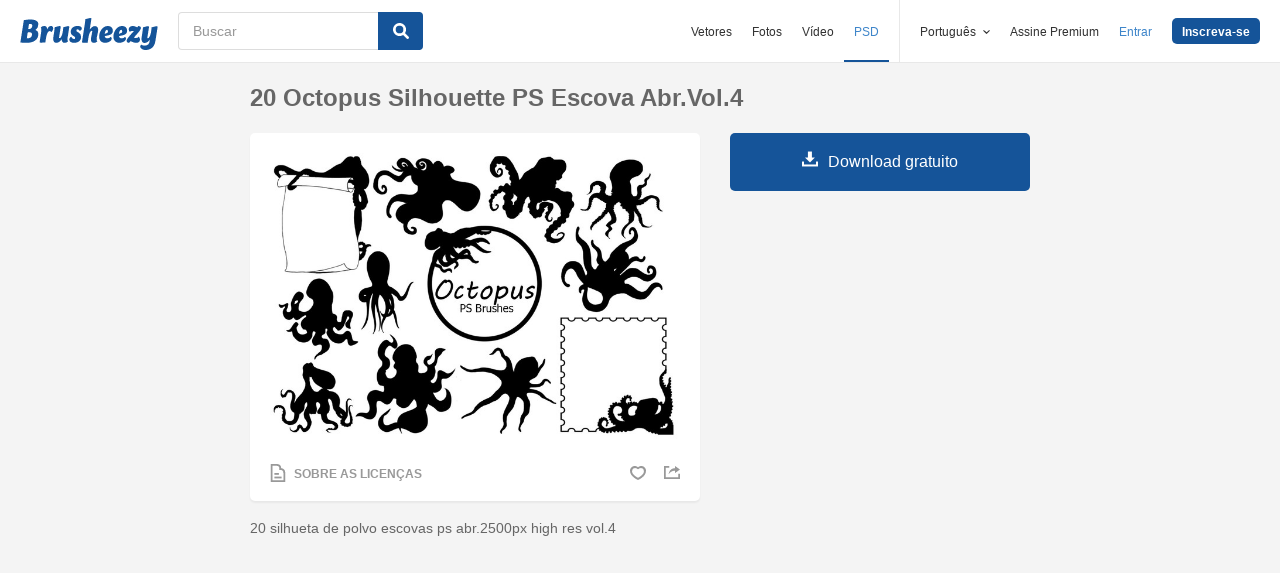

--- FILE ---
content_type: text/html; charset=utf-8
request_url: https://pt.brusheezy.com/pinceis/59290-20-octopus-silhouette-ps-escova-abr-vol-4
body_size: 34277
content:
<!DOCTYPE html>
<!--[if lt IE 7]>      <html lang="pt" xmlns:fb="http://developers.facebook.com/schema/" xmlns:og="http://opengraphprotocol.org/schema/" class="no-js lt-ie9 lt-ie8 lt-ie7"> <![endif]-->
<!--[if IE 7]>         <html lang="pt" xmlns:fb="http://developers.facebook.com/schema/" xmlns:og="http://opengraphprotocol.org/schema/" class="no-js lt-ie9 lt-ie8"> <![endif]-->
<!--[if IE 8]>         <html lang="pt" xmlns:fb="http://developers.facebook.com/schema/" xmlns:og="http://opengraphprotocol.org/schema/" class="no-js lt-ie9"> <![endif]-->
<!--[if IE 9]>         <html lang="pt" xmlns:fb="http://developers.facebook.com/schema/" xmlns:og="http://opengraphprotocol.org/schema/" class="no-js ie9"> <![endif]-->
<!--[if gt IE 9]><!--> <html lang="pt" xmlns:fb="http://developers.facebook.com/schema/" xmlns:og="http://opengraphprotocol.org/schema/" class="no-js"> <!--<![endif]-->
  <head>
	  <script type="text/javascript">window.country_code = "US";window.remote_ip_address = '3.145.3.79'</script>
        <link rel="alternate" href="https://www.brusheezy.com/brushes/59290-20-octopus-silhouette-ps-brushes-abr-vol-4" hreflang="en" />
    <link rel="alternate" href="https://es.brusheezy.com/cepillos/59290-20-octopus-silhouette-ps-pinceles-abr-vol-4" hreflang="es" />
    <link rel="alternate" href="https://pt.brusheezy.com/pinceis/59290-20-octopus-silhouette-ps-escova-abr-vol-4" hreflang="pt-BR" />
    <link rel="alternate" href="https://de.brusheezy.com/bursten/59290-20-octopus-silhouette-ps-bursten-abr-vol-4" hreflang="de" />
    <link rel="alternate" href="https://fr.brusheezy.com/pinceaux/59290-20-octopus-silhouette-ps-brosses-abr-vol-4" hreflang="fr" />
    <link rel="alternate" href="https://nl.brusheezy.com/borstels/59290-20-octopus-silhouette-ps-borstels-ab-vol-4" hreflang="nl" />
    <link rel="alternate" href="https://sv.brusheezy.com/borstar/59290-20-octopus-silhouette-ps-penslar-abr-vol-4" hreflang="sv" />
    <link rel="alternate" href="https://www.brusheezy.com/brushes/59290-20-octopus-silhouette-ps-brushes-abr-vol-4" hreflang="x-default" />

    
    <link rel="dns-prefetch" href="//static.brusheezy.com">
    <meta charset="utf-8">
    <meta http-equiv="X-UA-Compatible" content="IE=edge,chrome=1">
<script>window.NREUM||(NREUM={});NREUM.info={"beacon":"bam.nr-data.net","errorBeacon":"bam.nr-data.net","licenseKey":"NRJS-e38a0a5d9f3d7a161d2","applicationID":"682498450","transactionName":"J1kMFkBaWF9cREoQVxdZFxBRUEccSl4KFQ==","queueTime":0,"applicationTime":408,"agent":""}</script>
<script>(window.NREUM||(NREUM={})).init={ajax:{deny_list:["bam.nr-data.net"]},feature_flags:["soft_nav"]};(window.NREUM||(NREUM={})).loader_config={licenseKey:"NRJS-e38a0a5d9f3d7a161d2",applicationID:"682498450",browserID:"682498528"};;/*! For license information please see nr-loader-rum-1.306.0.min.js.LICENSE.txt */
(()=>{var e,t,r={122:(e,t,r)=>{"use strict";r.d(t,{a:()=>i});var n=r(944);function i(e,t){try{if(!e||"object"!=typeof e)return(0,n.R)(3);if(!t||"object"!=typeof t)return(0,n.R)(4);const r=Object.create(Object.getPrototypeOf(t),Object.getOwnPropertyDescriptors(t)),a=0===Object.keys(r).length?e:r;for(let o in a)if(void 0!==e[o])try{if(null===e[o]){r[o]=null;continue}Array.isArray(e[o])&&Array.isArray(t[o])?r[o]=Array.from(new Set([...e[o],...t[o]])):"object"==typeof e[o]&&"object"==typeof t[o]?r[o]=i(e[o],t[o]):r[o]=e[o]}catch(e){r[o]||(0,n.R)(1,e)}return r}catch(e){(0,n.R)(2,e)}}},154:(e,t,r)=>{"use strict";r.d(t,{OF:()=>c,RI:()=>i,WN:()=>u,bv:()=>a,eN:()=>l,gm:()=>o,mw:()=>s,sb:()=>d});var n=r(863);const i="undefined"!=typeof window&&!!window.document,a="undefined"!=typeof WorkerGlobalScope&&("undefined"!=typeof self&&self instanceof WorkerGlobalScope&&self.navigator instanceof WorkerNavigator||"undefined"!=typeof globalThis&&globalThis instanceof WorkerGlobalScope&&globalThis.navigator instanceof WorkerNavigator),o=i?window:"undefined"!=typeof WorkerGlobalScope&&("undefined"!=typeof self&&self instanceof WorkerGlobalScope&&self||"undefined"!=typeof globalThis&&globalThis instanceof WorkerGlobalScope&&globalThis),s=Boolean("hidden"===o?.document?.visibilityState),c=/iPad|iPhone|iPod/.test(o.navigator?.userAgent),d=c&&"undefined"==typeof SharedWorker,u=((()=>{const e=o.navigator?.userAgent?.match(/Firefox[/\s](\d+\.\d+)/);Array.isArray(e)&&e.length>=2&&e[1]})(),Date.now()-(0,n.t)()),l=()=>"undefined"!=typeof PerformanceNavigationTiming&&o?.performance?.getEntriesByType("navigation")?.[0]?.responseStart},163:(e,t,r)=>{"use strict";r.d(t,{j:()=>E});var n=r(384),i=r(741);var a=r(555);r(860).K7.genericEvents;const o="experimental.resources",s="register",c=e=>{if(!e||"string"!=typeof e)return!1;try{document.createDocumentFragment().querySelector(e)}catch{return!1}return!0};var d=r(614),u=r(944),l=r(122);const f="[data-nr-mask]",g=e=>(0,l.a)(e,(()=>{const e={feature_flags:[],experimental:{allow_registered_children:!1,resources:!1},mask_selector:"*",block_selector:"[data-nr-block]",mask_input_options:{color:!1,date:!1,"datetime-local":!1,email:!1,month:!1,number:!1,range:!1,search:!1,tel:!1,text:!1,time:!1,url:!1,week:!1,textarea:!1,select:!1,password:!0}};return{ajax:{deny_list:void 0,block_internal:!0,enabled:!0,autoStart:!0},api:{get allow_registered_children(){return e.feature_flags.includes(s)||e.experimental.allow_registered_children},set allow_registered_children(t){e.experimental.allow_registered_children=t},duplicate_registered_data:!1},browser_consent_mode:{enabled:!1},distributed_tracing:{enabled:void 0,exclude_newrelic_header:void 0,cors_use_newrelic_header:void 0,cors_use_tracecontext_headers:void 0,allowed_origins:void 0},get feature_flags(){return e.feature_flags},set feature_flags(t){e.feature_flags=t},generic_events:{enabled:!0,autoStart:!0},harvest:{interval:30},jserrors:{enabled:!0,autoStart:!0},logging:{enabled:!0,autoStart:!0},metrics:{enabled:!0,autoStart:!0},obfuscate:void 0,page_action:{enabled:!0},page_view_event:{enabled:!0,autoStart:!0},page_view_timing:{enabled:!0,autoStart:!0},performance:{capture_marks:!1,capture_measures:!1,capture_detail:!0,resources:{get enabled(){return e.feature_flags.includes(o)||e.experimental.resources},set enabled(t){e.experimental.resources=t},asset_types:[],first_party_domains:[],ignore_newrelic:!0}},privacy:{cookies_enabled:!0},proxy:{assets:void 0,beacon:void 0},session:{expiresMs:d.wk,inactiveMs:d.BB},session_replay:{autoStart:!0,enabled:!1,preload:!1,sampling_rate:10,error_sampling_rate:100,collect_fonts:!1,inline_images:!1,fix_stylesheets:!0,mask_all_inputs:!0,get mask_text_selector(){return e.mask_selector},set mask_text_selector(t){c(t)?e.mask_selector="".concat(t,",").concat(f):""===t||null===t?e.mask_selector=f:(0,u.R)(5,t)},get block_class(){return"nr-block"},get ignore_class(){return"nr-ignore"},get mask_text_class(){return"nr-mask"},get block_selector(){return e.block_selector},set block_selector(t){c(t)?e.block_selector+=",".concat(t):""!==t&&(0,u.R)(6,t)},get mask_input_options(){return e.mask_input_options},set mask_input_options(t){t&&"object"==typeof t?e.mask_input_options={...t,password:!0}:(0,u.R)(7,t)}},session_trace:{enabled:!0,autoStart:!0},soft_navigations:{enabled:!0,autoStart:!0},spa:{enabled:!0,autoStart:!0},ssl:void 0,user_actions:{enabled:!0,elementAttributes:["id","className","tagName","type"]}}})());var p=r(154),m=r(324);let h=0;const v={buildEnv:m.F3,distMethod:m.Xs,version:m.xv,originTime:p.WN},b={consented:!1},y={appMetadata:{},get consented(){return this.session?.state?.consent||b.consented},set consented(e){b.consented=e},customTransaction:void 0,denyList:void 0,disabled:!1,harvester:void 0,isolatedBacklog:!1,isRecording:!1,loaderType:void 0,maxBytes:3e4,obfuscator:void 0,onerror:void 0,ptid:void 0,releaseIds:{},session:void 0,timeKeeper:void 0,registeredEntities:[],jsAttributesMetadata:{bytes:0},get harvestCount(){return++h}},_=e=>{const t=(0,l.a)(e,y),r=Object.keys(v).reduce((e,t)=>(e[t]={value:v[t],writable:!1,configurable:!0,enumerable:!0},e),{});return Object.defineProperties(t,r)};var w=r(701);const x=e=>{const t=e.startsWith("http");e+="/",r.p=t?e:"https://"+e};var S=r(836),k=r(241);const R={accountID:void 0,trustKey:void 0,agentID:void 0,licenseKey:void 0,applicationID:void 0,xpid:void 0},A=e=>(0,l.a)(e,R),T=new Set;function E(e,t={},r,o){let{init:s,info:c,loader_config:d,runtime:u={},exposed:l=!0}=t;if(!c){const e=(0,n.pV)();s=e.init,c=e.info,d=e.loader_config}e.init=g(s||{}),e.loader_config=A(d||{}),c.jsAttributes??={},p.bv&&(c.jsAttributes.isWorker=!0),e.info=(0,a.D)(c);const f=e.init,m=[c.beacon,c.errorBeacon];T.has(e.agentIdentifier)||(f.proxy.assets&&(x(f.proxy.assets),m.push(f.proxy.assets)),f.proxy.beacon&&m.push(f.proxy.beacon),e.beacons=[...m],function(e){const t=(0,n.pV)();Object.getOwnPropertyNames(i.W.prototype).forEach(r=>{const n=i.W.prototype[r];if("function"!=typeof n||"constructor"===n)return;let a=t[r];e[r]&&!1!==e.exposed&&"micro-agent"!==e.runtime?.loaderType&&(t[r]=(...t)=>{const n=e[r](...t);return a?a(...t):n})})}(e),(0,n.US)("activatedFeatures",w.B),e.runSoftNavOverSpa&&=!0===f.soft_navigations.enabled&&f.feature_flags.includes("soft_nav")),u.denyList=[...f.ajax.deny_list||[],...f.ajax.block_internal?m:[]],u.ptid=e.agentIdentifier,u.loaderType=r,e.runtime=_(u),T.has(e.agentIdentifier)||(e.ee=S.ee.get(e.agentIdentifier),e.exposed=l,(0,k.W)({agentIdentifier:e.agentIdentifier,drained:!!w.B?.[e.agentIdentifier],type:"lifecycle",name:"initialize",feature:void 0,data:e.config})),T.add(e.agentIdentifier)}},234:(e,t,r)=>{"use strict";r.d(t,{W:()=>a});var n=r(836),i=r(687);class a{constructor(e,t){this.agentIdentifier=e,this.ee=n.ee.get(e),this.featureName=t,this.blocked=!1}deregisterDrain(){(0,i.x3)(this.agentIdentifier,this.featureName)}}},241:(e,t,r)=>{"use strict";r.d(t,{W:()=>a});var n=r(154);const i="newrelic";function a(e={}){try{n.gm.dispatchEvent(new CustomEvent(i,{detail:e}))}catch(e){}}},261:(e,t,r)=>{"use strict";r.d(t,{$9:()=>d,BL:()=>s,CH:()=>g,Dl:()=>_,Fw:()=>y,PA:()=>h,Pl:()=>n,Pv:()=>k,Tb:()=>l,U2:()=>a,V1:()=>S,Wb:()=>x,bt:()=>b,cD:()=>v,d3:()=>w,dT:()=>c,eY:()=>p,fF:()=>f,hG:()=>i,k6:()=>o,nb:()=>m,o5:()=>u});const n="api-",i="addPageAction",a="addToTrace",o="addRelease",s="finished",c="interaction",d="log",u="noticeError",l="pauseReplay",f="recordCustomEvent",g="recordReplay",p="register",m="setApplicationVersion",h="setCurrentRouteName",v="setCustomAttribute",b="setErrorHandler",y="setPageViewName",_="setUserId",w="start",x="wrapLogger",S="measure",k="consent"},289:(e,t,r)=>{"use strict";r.d(t,{GG:()=>o,Qr:()=>c,sB:()=>s});var n=r(878),i=r(389);function a(){return"undefined"==typeof document||"complete"===document.readyState}function o(e,t){if(a())return e();const r=(0,i.J)(e),o=setInterval(()=>{a()&&(clearInterval(o),r())},500);(0,n.sp)("load",r,t)}function s(e){if(a())return e();(0,n.DD)("DOMContentLoaded",e)}function c(e){if(a())return e();(0,n.sp)("popstate",e)}},324:(e,t,r)=>{"use strict";r.d(t,{F3:()=>i,Xs:()=>a,xv:()=>n});const n="1.306.0",i="PROD",a="CDN"},374:(e,t,r)=>{r.nc=(()=>{try{return document?.currentScript?.nonce}catch(e){}return""})()},384:(e,t,r)=>{"use strict";r.d(t,{NT:()=>o,US:()=>u,Zm:()=>s,bQ:()=>d,dV:()=>c,pV:()=>l});var n=r(154),i=r(863),a=r(910);const o={beacon:"bam.nr-data.net",errorBeacon:"bam.nr-data.net"};function s(){return n.gm.NREUM||(n.gm.NREUM={}),void 0===n.gm.newrelic&&(n.gm.newrelic=n.gm.NREUM),n.gm.NREUM}function c(){let e=s();return e.o||(e.o={ST:n.gm.setTimeout,SI:n.gm.setImmediate||n.gm.setInterval,CT:n.gm.clearTimeout,XHR:n.gm.XMLHttpRequest,REQ:n.gm.Request,EV:n.gm.Event,PR:n.gm.Promise,MO:n.gm.MutationObserver,FETCH:n.gm.fetch,WS:n.gm.WebSocket},(0,a.i)(...Object.values(e.o))),e}function d(e,t){let r=s();r.initializedAgents??={},t.initializedAt={ms:(0,i.t)(),date:new Date},r.initializedAgents[e]=t}function u(e,t){s()[e]=t}function l(){return function(){let e=s();const t=e.info||{};e.info={beacon:o.beacon,errorBeacon:o.errorBeacon,...t}}(),function(){let e=s();const t=e.init||{};e.init={...t}}(),c(),function(){let e=s();const t=e.loader_config||{};e.loader_config={...t}}(),s()}},389:(e,t,r)=>{"use strict";function n(e,t=500,r={}){const n=r?.leading||!1;let i;return(...r)=>{n&&void 0===i&&(e.apply(this,r),i=setTimeout(()=>{i=clearTimeout(i)},t)),n||(clearTimeout(i),i=setTimeout(()=>{e.apply(this,r)},t))}}function i(e){let t=!1;return(...r)=>{t||(t=!0,e.apply(this,r))}}r.d(t,{J:()=>i,s:()=>n})},555:(e,t,r)=>{"use strict";r.d(t,{D:()=>s,f:()=>o});var n=r(384),i=r(122);const a={beacon:n.NT.beacon,errorBeacon:n.NT.errorBeacon,licenseKey:void 0,applicationID:void 0,sa:void 0,queueTime:void 0,applicationTime:void 0,ttGuid:void 0,user:void 0,account:void 0,product:void 0,extra:void 0,jsAttributes:{},userAttributes:void 0,atts:void 0,transactionName:void 0,tNamePlain:void 0};function o(e){try{return!!e.licenseKey&&!!e.errorBeacon&&!!e.applicationID}catch(e){return!1}}const s=e=>(0,i.a)(e,a)},566:(e,t,r)=>{"use strict";r.d(t,{LA:()=>s,bz:()=>o});var n=r(154);const i="xxxxxxxx-xxxx-4xxx-yxxx-xxxxxxxxxxxx";function a(e,t){return e?15&e[t]:16*Math.random()|0}function o(){const e=n.gm?.crypto||n.gm?.msCrypto;let t,r=0;return e&&e.getRandomValues&&(t=e.getRandomValues(new Uint8Array(30))),i.split("").map(e=>"x"===e?a(t,r++).toString(16):"y"===e?(3&a()|8).toString(16):e).join("")}function s(e){const t=n.gm?.crypto||n.gm?.msCrypto;let r,i=0;t&&t.getRandomValues&&(r=t.getRandomValues(new Uint8Array(e)));const o=[];for(var s=0;s<e;s++)o.push(a(r,i++).toString(16));return o.join("")}},606:(e,t,r)=>{"use strict";r.d(t,{i:()=>a});var n=r(908);a.on=o;var i=a.handlers={};function a(e,t,r,a){o(a||n.d,i,e,t,r)}function o(e,t,r,i,a){a||(a="feature"),e||(e=n.d);var o=t[a]=t[a]||{};(o[r]=o[r]||[]).push([e,i])}},607:(e,t,r)=>{"use strict";r.d(t,{W:()=>n});const n=(0,r(566).bz)()},614:(e,t,r)=>{"use strict";r.d(t,{BB:()=>o,H3:()=>n,g:()=>d,iL:()=>c,tS:()=>s,uh:()=>i,wk:()=>a});const n="NRBA",i="SESSION",a=144e5,o=18e5,s={STARTED:"session-started",PAUSE:"session-pause",RESET:"session-reset",RESUME:"session-resume",UPDATE:"session-update"},c={SAME_TAB:"same-tab",CROSS_TAB:"cross-tab"},d={OFF:0,FULL:1,ERROR:2}},630:(e,t,r)=>{"use strict";r.d(t,{T:()=>n});const n=r(860).K7.pageViewEvent},646:(e,t,r)=>{"use strict";r.d(t,{y:()=>n});class n{constructor(e){this.contextId=e}}},687:(e,t,r)=>{"use strict";r.d(t,{Ak:()=>d,Ze:()=>f,x3:()=>u});var n=r(241),i=r(836),a=r(606),o=r(860),s=r(646);const c={};function d(e,t){const r={staged:!1,priority:o.P3[t]||0};l(e),c[e].get(t)||c[e].set(t,r)}function u(e,t){e&&c[e]&&(c[e].get(t)&&c[e].delete(t),p(e,t,!1),c[e].size&&g(e))}function l(e){if(!e)throw new Error("agentIdentifier required");c[e]||(c[e]=new Map)}function f(e="",t="feature",r=!1){if(l(e),!e||!c[e].get(t)||r)return p(e,t);c[e].get(t).staged=!0,g(e)}function g(e){const t=Array.from(c[e]);t.every(([e,t])=>t.staged)&&(t.sort((e,t)=>e[1].priority-t[1].priority),t.forEach(([t])=>{c[e].delete(t),p(e,t)}))}function p(e,t,r=!0){const o=e?i.ee.get(e):i.ee,c=a.i.handlers;if(!o.aborted&&o.backlog&&c){if((0,n.W)({agentIdentifier:e,type:"lifecycle",name:"drain",feature:t}),r){const e=o.backlog[t],r=c[t];if(r){for(let t=0;e&&t<e.length;++t)m(e[t],r);Object.entries(r).forEach(([e,t])=>{Object.values(t||{}).forEach(t=>{t[0]?.on&&t[0]?.context()instanceof s.y&&t[0].on(e,t[1])})})}}o.isolatedBacklog||delete c[t],o.backlog[t]=null,o.emit("drain-"+t,[])}}function m(e,t){var r=e[1];Object.values(t[r]||{}).forEach(t=>{var r=e[0];if(t[0]===r){var n=t[1],i=e[3],a=e[2];n.apply(i,a)}})}},699:(e,t,r)=>{"use strict";r.d(t,{It:()=>a,KC:()=>s,No:()=>i,qh:()=>o});var n=r(860);const i=16e3,a=1e6,o="SESSION_ERROR",s={[n.K7.logging]:!0,[n.K7.genericEvents]:!1,[n.K7.jserrors]:!1,[n.K7.ajax]:!1}},701:(e,t,r)=>{"use strict";r.d(t,{B:()=>a,t:()=>o});var n=r(241);const i=new Set,a={};function o(e,t){const r=t.agentIdentifier;a[r]??={},e&&"object"==typeof e&&(i.has(r)||(t.ee.emit("rumresp",[e]),a[r]=e,i.add(r),(0,n.W)({agentIdentifier:r,loaded:!0,drained:!0,type:"lifecycle",name:"load",feature:void 0,data:e})))}},741:(e,t,r)=>{"use strict";r.d(t,{W:()=>a});var n=r(944),i=r(261);class a{#e(e,...t){if(this[e]!==a.prototype[e])return this[e](...t);(0,n.R)(35,e)}addPageAction(e,t){return this.#e(i.hG,e,t)}register(e){return this.#e(i.eY,e)}recordCustomEvent(e,t){return this.#e(i.fF,e,t)}setPageViewName(e,t){return this.#e(i.Fw,e,t)}setCustomAttribute(e,t,r){return this.#e(i.cD,e,t,r)}noticeError(e,t){return this.#e(i.o5,e,t)}setUserId(e){return this.#e(i.Dl,e)}setApplicationVersion(e){return this.#e(i.nb,e)}setErrorHandler(e){return this.#e(i.bt,e)}addRelease(e,t){return this.#e(i.k6,e,t)}log(e,t){return this.#e(i.$9,e,t)}start(){return this.#e(i.d3)}finished(e){return this.#e(i.BL,e)}recordReplay(){return this.#e(i.CH)}pauseReplay(){return this.#e(i.Tb)}addToTrace(e){return this.#e(i.U2,e)}setCurrentRouteName(e){return this.#e(i.PA,e)}interaction(e){return this.#e(i.dT,e)}wrapLogger(e,t,r){return this.#e(i.Wb,e,t,r)}measure(e,t){return this.#e(i.V1,e,t)}consent(e){return this.#e(i.Pv,e)}}},782:(e,t,r)=>{"use strict";r.d(t,{T:()=>n});const n=r(860).K7.pageViewTiming},836:(e,t,r)=>{"use strict";r.d(t,{P:()=>s,ee:()=>c});var n=r(384),i=r(990),a=r(646),o=r(607);const s="nr@context:".concat(o.W),c=function e(t,r){var n={},o={},u={},l=!1;try{l=16===r.length&&d.initializedAgents?.[r]?.runtime.isolatedBacklog}catch(e){}var f={on:p,addEventListener:p,removeEventListener:function(e,t){var r=n[e];if(!r)return;for(var i=0;i<r.length;i++)r[i]===t&&r.splice(i,1)},emit:function(e,r,n,i,a){!1!==a&&(a=!0);if(c.aborted&&!i)return;t&&a&&t.emit(e,r,n);var s=g(n);m(e).forEach(e=>{e.apply(s,r)});var d=v()[o[e]];d&&d.push([f,e,r,s]);return s},get:h,listeners:m,context:g,buffer:function(e,t){const r=v();if(t=t||"feature",f.aborted)return;Object.entries(e||{}).forEach(([e,n])=>{o[n]=t,t in r||(r[t]=[])})},abort:function(){f._aborted=!0,Object.keys(f.backlog).forEach(e=>{delete f.backlog[e]})},isBuffering:function(e){return!!v()[o[e]]},debugId:r,backlog:l?{}:t&&"object"==typeof t.backlog?t.backlog:{},isolatedBacklog:l};return Object.defineProperty(f,"aborted",{get:()=>{let e=f._aborted||!1;return e||(t&&(e=t.aborted),e)}}),f;function g(e){return e&&e instanceof a.y?e:e?(0,i.I)(e,s,()=>new a.y(s)):new a.y(s)}function p(e,t){n[e]=m(e).concat(t)}function m(e){return n[e]||[]}function h(t){return u[t]=u[t]||e(f,t)}function v(){return f.backlog}}(void 0,"globalEE"),d=(0,n.Zm)();d.ee||(d.ee=c)},843:(e,t,r)=>{"use strict";r.d(t,{G:()=>a,u:()=>i});var n=r(878);function i(e,t=!1,r,i){(0,n.DD)("visibilitychange",function(){if(t)return void("hidden"===document.visibilityState&&e());e(document.visibilityState)},r,i)}function a(e,t,r){(0,n.sp)("pagehide",e,t,r)}},860:(e,t,r)=>{"use strict";r.d(t,{$J:()=>u,K7:()=>c,P3:()=>d,XX:()=>i,Yy:()=>s,df:()=>a,qY:()=>n,v4:()=>o});const n="events",i="jserrors",a="browser/blobs",o="rum",s="browser/logs",c={ajax:"ajax",genericEvents:"generic_events",jserrors:i,logging:"logging",metrics:"metrics",pageAction:"page_action",pageViewEvent:"page_view_event",pageViewTiming:"page_view_timing",sessionReplay:"session_replay",sessionTrace:"session_trace",softNav:"soft_navigations",spa:"spa"},d={[c.pageViewEvent]:1,[c.pageViewTiming]:2,[c.metrics]:3,[c.jserrors]:4,[c.spa]:5,[c.ajax]:6,[c.sessionTrace]:7,[c.softNav]:8,[c.sessionReplay]:9,[c.logging]:10,[c.genericEvents]:11},u={[c.pageViewEvent]:o,[c.pageViewTiming]:n,[c.ajax]:n,[c.spa]:n,[c.softNav]:n,[c.metrics]:i,[c.jserrors]:i,[c.sessionTrace]:a,[c.sessionReplay]:a,[c.logging]:s,[c.genericEvents]:"ins"}},863:(e,t,r)=>{"use strict";function n(){return Math.floor(performance.now())}r.d(t,{t:()=>n})},878:(e,t,r)=>{"use strict";function n(e,t){return{capture:e,passive:!1,signal:t}}function i(e,t,r=!1,i){window.addEventListener(e,t,n(r,i))}function a(e,t,r=!1,i){document.addEventListener(e,t,n(r,i))}r.d(t,{DD:()=>a,jT:()=>n,sp:()=>i})},908:(e,t,r)=>{"use strict";r.d(t,{d:()=>n,p:()=>i});var n=r(836).ee.get("handle");function i(e,t,r,i,a){a?(a.buffer([e],i),a.emit(e,t,r)):(n.buffer([e],i),n.emit(e,t,r))}},910:(e,t,r)=>{"use strict";r.d(t,{i:()=>a});var n=r(944);const i=new Map;function a(...e){return e.every(e=>{if(i.has(e))return i.get(e);const t="function"==typeof e?e.toString():"",r=t.includes("[native code]"),a=t.includes("nrWrapper");return r||a||(0,n.R)(64,e?.name||t),i.set(e,r),r})}},944:(e,t,r)=>{"use strict";r.d(t,{R:()=>i});var n=r(241);function i(e,t){"function"==typeof console.debug&&(console.debug("New Relic Warning: https://github.com/newrelic/newrelic-browser-agent/blob/main/docs/warning-codes.md#".concat(e),t),(0,n.W)({agentIdentifier:null,drained:null,type:"data",name:"warn",feature:"warn",data:{code:e,secondary:t}}))}},969:(e,t,r)=>{"use strict";r.d(t,{TZ:()=>n,XG:()=>s,rs:()=>i,xV:()=>o,z_:()=>a});const n=r(860).K7.metrics,i="sm",a="cm",o="storeSupportabilityMetrics",s="storeEventMetrics"},990:(e,t,r)=>{"use strict";r.d(t,{I:()=>i});var n=Object.prototype.hasOwnProperty;function i(e,t,r){if(n.call(e,t))return e[t];var i=r();if(Object.defineProperty&&Object.keys)try{return Object.defineProperty(e,t,{value:i,writable:!0,enumerable:!1}),i}catch(e){}return e[t]=i,i}}},n={};function i(e){var t=n[e];if(void 0!==t)return t.exports;var a=n[e]={exports:{}};return r[e](a,a.exports,i),a.exports}i.m=r,i.d=(e,t)=>{for(var r in t)i.o(t,r)&&!i.o(e,r)&&Object.defineProperty(e,r,{enumerable:!0,get:t[r]})},i.f={},i.e=e=>Promise.all(Object.keys(i.f).reduce((t,r)=>(i.f[r](e,t),t),[])),i.u=e=>"nr-rum-1.306.0.min.js",i.o=(e,t)=>Object.prototype.hasOwnProperty.call(e,t),e={},t="NRBA-1.306.0.PROD:",i.l=(r,n,a,o)=>{if(e[r])e[r].push(n);else{var s,c;if(void 0!==a)for(var d=document.getElementsByTagName("script"),u=0;u<d.length;u++){var l=d[u];if(l.getAttribute("src")==r||l.getAttribute("data-webpack")==t+a){s=l;break}}if(!s){c=!0;var f={296:"sha512-XHJAyYwsxAD4jnOFenBf2aq49/pv28jKOJKs7YGQhagYYI2Zk8nHflZPdd7WiilkmEkgIZQEFX4f1AJMoyzKwA=="};(s=document.createElement("script")).charset="utf-8",i.nc&&s.setAttribute("nonce",i.nc),s.setAttribute("data-webpack",t+a),s.src=r,0!==s.src.indexOf(window.location.origin+"/")&&(s.crossOrigin="anonymous"),f[o]&&(s.integrity=f[o])}e[r]=[n];var g=(t,n)=>{s.onerror=s.onload=null,clearTimeout(p);var i=e[r];if(delete e[r],s.parentNode&&s.parentNode.removeChild(s),i&&i.forEach(e=>e(n)),t)return t(n)},p=setTimeout(g.bind(null,void 0,{type:"timeout",target:s}),12e4);s.onerror=g.bind(null,s.onerror),s.onload=g.bind(null,s.onload),c&&document.head.appendChild(s)}},i.r=e=>{"undefined"!=typeof Symbol&&Symbol.toStringTag&&Object.defineProperty(e,Symbol.toStringTag,{value:"Module"}),Object.defineProperty(e,"__esModule",{value:!0})},i.p="https://js-agent.newrelic.com/",(()=>{var e={374:0,840:0};i.f.j=(t,r)=>{var n=i.o(e,t)?e[t]:void 0;if(0!==n)if(n)r.push(n[2]);else{var a=new Promise((r,i)=>n=e[t]=[r,i]);r.push(n[2]=a);var o=i.p+i.u(t),s=new Error;i.l(o,r=>{if(i.o(e,t)&&(0!==(n=e[t])&&(e[t]=void 0),n)){var a=r&&("load"===r.type?"missing":r.type),o=r&&r.target&&r.target.src;s.message="Loading chunk "+t+" failed: ("+a+": "+o+")",s.name="ChunkLoadError",s.type=a,s.request=o,n[1](s)}},"chunk-"+t,t)}};var t=(t,r)=>{var n,a,[o,s,c]=r,d=0;if(o.some(t=>0!==e[t])){for(n in s)i.o(s,n)&&(i.m[n]=s[n]);if(c)c(i)}for(t&&t(r);d<o.length;d++)a=o[d],i.o(e,a)&&e[a]&&e[a][0](),e[a]=0},r=self["webpackChunk:NRBA-1.306.0.PROD"]=self["webpackChunk:NRBA-1.306.0.PROD"]||[];r.forEach(t.bind(null,0)),r.push=t.bind(null,r.push.bind(r))})(),(()=>{"use strict";i(374);var e=i(566),t=i(741);class r extends t.W{agentIdentifier=(0,e.LA)(16)}var n=i(860);const a=Object.values(n.K7);var o=i(163);var s=i(908),c=i(863),d=i(261),u=i(241),l=i(944),f=i(701),g=i(969);function p(e,t,i,a){const o=a||i;!o||o[e]&&o[e]!==r.prototype[e]||(o[e]=function(){(0,s.p)(g.xV,["API/"+e+"/called"],void 0,n.K7.metrics,i.ee),(0,u.W)({agentIdentifier:i.agentIdentifier,drained:!!f.B?.[i.agentIdentifier],type:"data",name:"api",feature:d.Pl+e,data:{}});try{return t.apply(this,arguments)}catch(e){(0,l.R)(23,e)}})}function m(e,t,r,n,i){const a=e.info;null===r?delete a.jsAttributes[t]:a.jsAttributes[t]=r,(i||null===r)&&(0,s.p)(d.Pl+n,[(0,c.t)(),t,r],void 0,"session",e.ee)}var h=i(687),v=i(234),b=i(289),y=i(154),_=i(384);const w=e=>y.RI&&!0===e?.privacy.cookies_enabled;function x(e){return!!(0,_.dV)().o.MO&&w(e)&&!0===e?.session_trace.enabled}var S=i(389),k=i(699);class R extends v.W{constructor(e,t){super(e.agentIdentifier,t),this.agentRef=e,this.abortHandler=void 0,this.featAggregate=void 0,this.loadedSuccessfully=void 0,this.onAggregateImported=new Promise(e=>{this.loadedSuccessfully=e}),this.deferred=Promise.resolve(),!1===e.init[this.featureName].autoStart?this.deferred=new Promise((t,r)=>{this.ee.on("manual-start-all",(0,S.J)(()=>{(0,h.Ak)(e.agentIdentifier,this.featureName),t()}))}):(0,h.Ak)(e.agentIdentifier,t)}importAggregator(e,t,r={}){if(this.featAggregate)return;const n=async()=>{let n;await this.deferred;try{if(w(e.init)){const{setupAgentSession:t}=await i.e(296).then(i.bind(i,305));n=t(e)}}catch(e){(0,l.R)(20,e),this.ee.emit("internal-error",[e]),(0,s.p)(k.qh,[e],void 0,this.featureName,this.ee)}try{if(!this.#t(this.featureName,n,e.init))return(0,h.Ze)(this.agentIdentifier,this.featureName),void this.loadedSuccessfully(!1);const{Aggregate:i}=await t();this.featAggregate=new i(e,r),e.runtime.harvester.initializedAggregates.push(this.featAggregate),this.loadedSuccessfully(!0)}catch(e){(0,l.R)(34,e),this.abortHandler?.(),(0,h.Ze)(this.agentIdentifier,this.featureName,!0),this.loadedSuccessfully(!1),this.ee&&this.ee.abort()}};y.RI?(0,b.GG)(()=>n(),!0):n()}#t(e,t,r){if(this.blocked)return!1;switch(e){case n.K7.sessionReplay:return x(r)&&!!t;case n.K7.sessionTrace:return!!t;default:return!0}}}var A=i(630),T=i(614);class E extends R{static featureName=A.T;constructor(e){var t;super(e,A.T),this.setupInspectionEvents(e.agentIdentifier),t=e,p(d.Fw,function(e,r){"string"==typeof e&&("/"!==e.charAt(0)&&(e="/"+e),t.runtime.customTransaction=(r||"http://custom.transaction")+e,(0,s.p)(d.Pl+d.Fw,[(0,c.t)()],void 0,void 0,t.ee))},t),this.importAggregator(e,()=>i.e(296).then(i.bind(i,943)))}setupInspectionEvents(e){const t=(t,r)=>{t&&(0,u.W)({agentIdentifier:e,timeStamp:t.timeStamp,loaded:"complete"===t.target.readyState,type:"window",name:r,data:t.target.location+""})};(0,b.sB)(e=>{t(e,"DOMContentLoaded")}),(0,b.GG)(e=>{t(e,"load")}),(0,b.Qr)(e=>{t(e,"navigate")}),this.ee.on(T.tS.UPDATE,(t,r)=>{(0,u.W)({agentIdentifier:e,type:"lifecycle",name:"session",data:r})})}}var N=i(843),I=i(782);class j extends R{static featureName=I.T;constructor(e){super(e,I.T),y.RI&&((0,N.u)(()=>(0,s.p)("docHidden",[(0,c.t)()],void 0,I.T,this.ee),!0),(0,N.G)(()=>(0,s.p)("winPagehide",[(0,c.t)()],void 0,I.T,this.ee)),this.importAggregator(e,()=>i.e(296).then(i.bind(i,117))))}}class P extends R{static featureName=g.TZ;constructor(e){super(e,g.TZ),y.RI&&document.addEventListener("securitypolicyviolation",e=>{(0,s.p)(g.xV,["Generic/CSPViolation/Detected"],void 0,this.featureName,this.ee)}),this.importAggregator(e,()=>i.e(296).then(i.bind(i,623)))}}new class extends r{constructor(e){var t;(super(),y.gm)?(this.features={},(0,_.bQ)(this.agentIdentifier,this),this.desiredFeatures=new Set(e.features||[]),this.desiredFeatures.add(E),this.runSoftNavOverSpa=[...this.desiredFeatures].some(e=>e.featureName===n.K7.softNav),(0,o.j)(this,e,e.loaderType||"agent"),t=this,p(d.cD,function(e,r,n=!1){if("string"==typeof e){if(["string","number","boolean"].includes(typeof r)||null===r)return m(t,e,r,d.cD,n);(0,l.R)(40,typeof r)}else(0,l.R)(39,typeof e)},t),function(e){p(d.Dl,function(t){if("string"==typeof t||null===t)return m(e,"enduser.id",t,d.Dl,!0);(0,l.R)(41,typeof t)},e)}(this),function(e){p(d.nb,function(t){if("string"==typeof t||null===t)return m(e,"application.version",t,d.nb,!1);(0,l.R)(42,typeof t)},e)}(this),function(e){p(d.d3,function(){e.ee.emit("manual-start-all")},e)}(this),function(e){p(d.Pv,function(t=!0){if("boolean"==typeof t){if((0,s.p)(d.Pl+d.Pv,[t],void 0,"session",e.ee),e.runtime.consented=t,t){const t=e.features.page_view_event;t.onAggregateImported.then(e=>{const r=t.featAggregate;e&&!r.sentRum&&r.sendRum()})}}else(0,l.R)(65,typeof t)},e)}(this),this.run()):(0,l.R)(21)}get config(){return{info:this.info,init:this.init,loader_config:this.loader_config,runtime:this.runtime}}get api(){return this}run(){try{const e=function(e){const t={};return a.forEach(r=>{t[r]=!!e[r]?.enabled}),t}(this.init),t=[...this.desiredFeatures];t.sort((e,t)=>n.P3[e.featureName]-n.P3[t.featureName]),t.forEach(t=>{if(!e[t.featureName]&&t.featureName!==n.K7.pageViewEvent)return;if(this.runSoftNavOverSpa&&t.featureName===n.K7.spa)return;if(!this.runSoftNavOverSpa&&t.featureName===n.K7.softNav)return;const r=function(e){switch(e){case n.K7.ajax:return[n.K7.jserrors];case n.K7.sessionTrace:return[n.K7.ajax,n.K7.pageViewEvent];case n.K7.sessionReplay:return[n.K7.sessionTrace];case n.K7.pageViewTiming:return[n.K7.pageViewEvent];default:return[]}}(t.featureName).filter(e=>!(e in this.features));r.length>0&&(0,l.R)(36,{targetFeature:t.featureName,missingDependencies:r}),this.features[t.featureName]=new t(this)})}catch(e){(0,l.R)(22,e);for(const e in this.features)this.features[e].abortHandler?.();const t=(0,_.Zm)();delete t.initializedAgents[this.agentIdentifier]?.features,delete this.sharedAggregator;return t.ee.get(this.agentIdentifier).abort(),!1}}}({features:[E,j,P],loaderType:"lite"})})()})();</script>
    <meta name="viewport" content="width=device-width, initial-scale=1.0, minimum-scale=1.0" />
    <title>20 Octopus Silhouette PS escova abr.Vol.4 - Pincéis de Photoshop Gratuitos no Brusheezy!</title>
<meta content="Pincéis de Photoshop - o Brusheezy consiste de uma ENORME coleção de Pincéis de Photoshop, Padrões de Photoshop, Texturas, PSDs, Formatos, Estilos, e Gradientes para baixar, ou partilhar!" name="description" />
<meta content="brusheezy" name="twitter:site" />
<meta content="brusheezy" name="twitter:creator" />
<meta content="summary_large_image" name="twitter:card" />
<meta content="https://static.brusheezy.com/system/resources/previews/000/059/290/original/20-octopus-silhouette-ps-brushes-abr-vol-4.jpg" name="twitter:image" />
<meta content="Brusheezy" property="og:site_name" />
<meta content="20 Octopus Silhouette PS escova abr.Vol.4" property="og:title" />
<meta content="https://pt.brusheezy.com/pinceis/59290-20-octopus-silhouette-ps-escova-abr-vol-4" property="og:url" />
<meta content="pt_BR" property="og:locale" />
<meta content="en_US" property="og:locale:alternate" />
<meta content="de_DE" property="og:locale:alternate" />
<meta content="es_ES" property="og:locale:alternate" />
<meta content="fr_FR" property="og:locale:alternate" />
<meta content="nl_NL" property="og:locale:alternate" />
<meta content="sv_SE" property="og:locale:alternate" />
<meta content="https://static.brusheezy.com/system/resources/previews/000/059/290/original/20-octopus-silhouette-ps-brushes-abr-vol-4.jpg" property="og:image" />
    <link href="/favicon.ico" rel="shortcut icon"></link><link href="/favicon.png" rel="icon" sizes="48x48" type="image/png"></link><link href="/apple-touch-icon-precomposed.png" rel="apple-touch-icon-precomposed"></link>
    <link href="https://maxcdn.bootstrapcdn.com/font-awesome/4.6.3/css/font-awesome.min.css" media="screen" rel="stylesheet" type="text/css" />
    <script src="https://static.brusheezy.com/assets/modernizr.custom.83825-93372fb200ead74f1d44254d993c5440.js" type="text/javascript"></script>
    <link href="https://static.brusheezy.com/assets/application-e6fc89b3e1f8c6290743690971644994.css" media="screen" rel="stylesheet" type="text/css" />
    <link href="https://static.brusheezy.com/assets/print-ac38768f09270df2214d2c500c647adc.css" media="print" rel="stylesheet" type="text/css" />
    <link href="https://feeds.feedburner.com/eezyinc/brusheezy-images" rel="alternate" title="RSS" type="application/rss+xml" />

        <link rel="canonical" href="https://pt.brusheezy.com/pinceis/59290-20-octopus-silhouette-ps-escova-abr-vol-4">


    <meta content="authenticity_token" name="csrf-param" />
<meta content="sugRX2XcyA/pfqieS7R2/HfR+2JcJV1esrhBlyjPnBA=" name="csrf-token" />
    <!-- Begin TextBlock "HTML - Head" -->
<meta name="google-site-verification" content="pfGHD8M12iD8MZoiUsSycicUuSitnj2scI2cB_MvoYw" />
<meta name="google-site-verification" content="b4_frnI9j9l6Hs7d1QntimjvrZOtJ8x8ykl7RfeJS2Y" />
<meta name="tinfoil-site-verification" content="6d4a376b35cc11699dd86a787c7b5ae10b5c70f0" />
<meta name="msvalidate.01" content="9E7A3F56C01FB9B69FCDD1FBD287CAE4" />
<meta name="p:domain_verify" content="e95f03b955f8191de30e476f8527821e"/>
<meta property="fb:page_id" content="111431139680" />
<meta name="google" content="nositelinkssearchbox" />
<meta name="referrer" content="unsafe-url" />
<!--<script type="text/javascript" src="http://api.xeezy.com/api.min.js"></script>-->
<!--<script async src="//cdn-s2s.buysellads.net/pub/brusheezy.js" data-cfasync="false"></script>-->
<link href="https://plus.google.com/116840303500574370724" rel="publisher" />

<script>
  var iStockCoupon = { 
    // --- ADMIN CONIG----
    Code: 'EEZYOFF14', 
    Message: 'Hurry! Offer Expires 10/31/2013',
    // -------------------

    showPopup: function() {
      var win = window.open("", "istock-sale", "width=520,height=320");
      var wrap = win.document.createElement('div'); 
      wrap.setAttribute('class', 'sale-wrapper');
      
      var logo = win.document.createElement('img');
      logo.setAttribute('src', '//static.vecteezy.com/system/assets/asset_files/000/000/171/original/new-istock-logo.jpg');
      wrap.appendChild(logo);
      
      var code = win.document.createElement('div');
      code.setAttribute('class','code');
      code.appendChild(win.document.createTextNode(iStockCoupon.Code));
      wrap.appendChild(code);
      
      var expires = win.document.createElement('div');
      expires.setAttribute('class','expire');
      expires.appendChild(win.document.createTextNode(iStockCoupon.Message));
      wrap.appendChild(expires);
      
      var close = win.document.createElement('a');
      close.setAttribute('href', '#');
      close.appendChild(win.document.createTextNode('Close Window'));
      wrap.appendChild(close);
      
      var style = win.document.createElement('style');
      close.setAttribute('onclick', 'window.close()');
  
      style.appendChild(win.document.createTextNode("a{margin-top: 40px;display:block;font-size:12px;color:rgb(73,149,203);text-decoration:none;} .expire{margin-top:16px;color: rgb(81,81,81);font-size:24px;} .code{margin-top:20px;font-size:50px;font-weight:700;text-transform:uppercase;} img{margin-top:44px;} body{padding:0;margin:0;text-align:center;font-family:sans-serif;} .sale-wrapper{height:288px;border:16px solid #a1a1a1;}"));
      win.document.body.appendChild(style);
      win.document.body.appendChild(wrap);        
    },
  };

</script>
<script src="https://cdn.optimizely.com/js/168948327.js"></script>

<script>var AdminHideEezyPremiumPopup = false</script>
<!-- TradeDoubler site verification 2802548 -->



<!-- End TextBlock "HTML - Head" -->
      <link href="https://static.brusheezy.com/assets/resource-show-090e629f8c47746d2d8ac3af6444ea40.css" media="screen" rel="stylesheet" type="text/css" />
  <script type="text/javascript">
    var is_show_page = true;
  </script>

  <script type="text/javascript">
      var resource_id = 59290;
      var custom_vert_text = "polvo";
  </script>

      <div hidden itemprop="image" itemscope itemtype="http://schema.org/ImageObject">

        <meta itemprop="author" content="1001Graphics">


        <meta itemprop="datePublished" content="2017-04-18">

      <meta itemprop="thumbnailUrl" content="https://static.brusheezy.com/system/resources/thumbnails/000/059/290/original/20_Octopus_Silhouette__Brushes_.Vol.4_Preview.jpg">
      <meta itemprop="name" content="20 Octopus Silhouette PS escova abr.Vol.4" />
      <meta itemprop="description" content="20 silhueta de polvo escovas ps abr.2500px high res vol.4">
        <meta itemprop="contentUrl" content="https://static.brusheezy.com/system/resources/previews/000/059/290/original/20-octopus-silhouette-ps-brushes-abr-vol-4.jpg">
    </div>
  <link href="https://static.brusheezy.com/assets/resources/download_ad/download_ad_modal-1321ec8bcc15ba850988879cb0d3a09e.css" media="screen" rel="stylesheet" type="text/css" />


    <script type="application/ld+json">
      {
        "@context": "http://schema.org",
        "@type": "WebSite",
        "name": "brusheezy",
        "url": "https://www.brusheezy.com"
      }
   </script>

    <script type="application/ld+json">
      {
      "@context": "http://schema.org",
      "@type": "Organization",
      "url": "https://www.brusheezy.com",
      "logo": "https://static.brusheezy.com/assets/structured_data/brusheezy-logo-63a0370ba72197d03d41c8ee2a3fe30d.svg",
      "sameAs": [
        "https://www.facebook.com/brusheezy",
        "https://twitter.com/brusheezy",
        "https://pinterest.com/brusheezy/",
        "https://www.youtube.com/EezyInc",
        "https://instagram.com/eezy/",
        "https://www.snapchat.com/add/eezy",
        "https://google.com/+brusheezy"
      ]
     }
    </script>

    <script src="https://static.brusheezy.com/assets/sp-32e34cb9c56d3cd62718aba7a1338855.js" type="text/javascript"></script>
<script type="text/javascript">
  document.addEventListener('DOMContentLoaded', function() {
    snowplow('newTracker', 'sp', 'a.vecteezy.com', {
      appId: 'brusheezy_production',
      discoverRootDomain: true,
      eventMethod: 'beacon',
      cookieSameSite: 'Lax',
      context: {
        webPage: true,
        performanceTiming: true,
        gaCookies: true,
        geolocation: false
      }
    });
    snowplow('setUserIdFromCookie', 'rollout');
    snowplow('enableActivityTracking', {minimumVisitLength: 10, heartbeatDelay: 10});
    snowplow('enableLinkClickTracking');
    snowplow('trackPageView');
  });
</script>

  </head>

  <body class="proper-sticky-ads   fullwidth flex  redesign-layout resources-show"
        data-site="brusheezy">
    
<link rel="preconnect" href="https://a.pub.network/" crossorigin />
<link rel="preconnect" href="https://b.pub.network/" crossorigin />
<link rel="preconnect" href="https://c.pub.network/" crossorigin />
<link rel="preconnect" href="https://d.pub.network/" crossorigin />
<link rel="preconnect" href="https://c.amazon-adsystem.com" crossorigin />
<link rel="preconnect" href="https://s.amazon-adsystem.com" crossorigin />
<link rel="preconnect" href="https://secure.quantserve.com/" crossorigin />
<link rel="preconnect" href="https://rules.quantcount.com/" crossorigin />
<link rel="preconnect" href="https://pixel.quantserve.com/" crossorigin />
<link rel="preconnect" href="https://btloader.com/" crossorigin />
<link rel="preconnect" href="https://api.btloader.com/" crossorigin />
<link rel="preconnect" href="https://confiant-integrations.global.ssl.fastly.net" crossorigin />
<link rel="stylesheet" href="https://a.pub.network/brusheezy-com/cls.css">
<script data-cfasync="false" type="text/javascript">
  var freestar = freestar || {};
  freestar.queue = freestar.queue || [];
  freestar.config = freestar.config || {};
  freestar.config.enabled_slots = [];
  freestar.initCallback = function () { (freestar.config.enabled_slots.length === 0) ? freestar.initCallbackCalled = false : freestar.newAdSlots(freestar.config.enabled_slots) }
</script>
<script src="https://a.pub.network/brusheezy-com/pubfig.min.js" data-cfasync="false" async></script>
<style>
.fs-sticky-footer {
  background: rgba(247, 247, 247, 0.9) !important;
}
</style>
<!-- Tag ID: brusheezy_1x1_bouncex -->
<div align="center" id="brusheezy_1x1_bouncex">
 <script data-cfasync="false" type="text/javascript">
  freestar.config.enabled_slots.push({ placementName: "brusheezy_1x1_bouncex", slotId: "brusheezy_1x1_bouncex" });
 </script>
</div>


      <script src="https://static.brusheezy.com/assets/partner-service-v3-b8d5668d95732f2d5a895618bbc192d0.js" type="text/javascript"></script>

<script type="text/javascript">
  window.partnerService = new window.PartnerService({
    baseUrl: 'https://p.sa7eer.com',
    site: 'brusheezy',
    contentType: "vector",
    locale: 'pt',
    controllerName: 'resources',
    pageviewGuid: 'b93e9f5f-d517-4109-bfde-9e5d34d20ed7',
    sessionGuid: '84cbe6a7-0fca-4562-861d-610f3d0aafe2',
  });
</script>


    
      

    <div id="fb-root"></div>



      
<header class="ez-site-header ">
  <div class="max-inner is-logged-out">
    <div class='ez-site-header__logo'>
  <a href="https://pt.brusheezy.com/" title="Brusheezy"><svg xmlns="http://www.w3.org/2000/svg" id="Layer_1" data-name="Layer 1" viewBox="0 0 248 57.8"><title>brusheezy-logo-color</title><path class="cls-1" d="M32.4,29.6c0,9.9-9.2,15.3-21.1,15.3-3.9,0-11-.6-11.3-.6L6.3,3.9A61.78,61.78,0,0,1,18,2.7c9.6,0,14.5,3,14.5,8.8a12.42,12.42,0,0,1-5.3,10.2A7.9,7.9,0,0,1,32.4,29.6Zm-11.3.1c0-2.8-1.7-3.9-4.6-3.9-1,0-2.1.1-3.2.2L11.7,36.6c.5,0,1,.1,1.5.1C18.4,36.7,21.1,34,21.1,29.7ZM15.6,10.9l-1.4,9h2.2c3.1,0,5.1-2.9,5.1-6,0-2.1-1.1-3.1-3.4-3.1A10.87,10.87,0,0,0,15.6,10.9Z" transform="translate(0 0)"></path><path class="cls-1" d="M55.3,14.4c2.6,0,4,1.6,4,4.4a8.49,8.49,0,0,1-3.6,6.8,3,3,0,0,0-2.7-2c-4.5,0-6.3,10.6-6.4,11.2L46,38.4l-.9,5.9c-3.1,0-6.9.3-8.1.3a4,4,0,0,1-2.2-1l.8-5.2,2-13,.1-.8c.8-5.4-.7-7.7-.7-7.7a9.11,9.11,0,0,1,6.1-2.5c3.4,0,5.2,2,5.3,6.3,1.2-3.1,3.2-6.3,6.9-6.3Z" transform="translate(0 0)"></path><path class="cls-1" d="M85.4,34.7c-.8,5.4.7,7.7.7,7.7A9.11,9.11,0,0,1,80,44.9c-3.5,0-5.3-2.2-5.3-6.7-2.4,3.7-5.6,6.7-9.7,6.7-4.4,0-6.4-3.7-5.3-11.2L61,25.6c.8-5,1-9,1-9,3.2-.6,7.3-2.1,8.8-2.1a4,4,0,0,1,2.2,1L71.4,25.7l-1.5,9.4c-.1.9,0,1.3.8,1.3,3.7,0,5.8-10.7,5.8-10.7.8-5,1-9,1-9,3.2-.6,7.3-2.1,8.8-2.1a4,4,0,0,1,2.2,1L86.9,25.8l-1.3,8.3Z" transform="translate(0 0)"></path><path class="cls-1" d="M103.3,14.4c4.5,0,7.8,1.6,7.8,4.5,0,3.2-3.9,4.5-3.9,4.5s-1.2-2.9-3.7-2.9a2,2,0,0,0-2.2,2,2.41,2.41,0,0,0,1.3,2.2l3.2,2a8.39,8.39,0,0,1,3.9,7.5c0,6.1-4.9,10.7-12.5,10.7-4.6,0-8.8-2-8.8-5.8,0-3.5,3.5-5.4,3.5-5.4S93.8,38,96.8,38A2,2,0,0,0,99,35.8a2.42,2.42,0,0,0-1.3-2.2l-3-1.9a7.74,7.74,0,0,1-3.8-7c.3-5.9,4.8-10.3,12.4-10.3Z" transform="translate(0 0)"></path><path class="cls-1" d="M138.1,34.8c-1.1,5.4.9,7.7.9,7.7a9.28,9.28,0,0,1-6.1,2.4c-4.3,0-6.3-3.2-5-10l.2-.9,1.8-9.6a.94.94,0,0,0-1-1.3c-3.6,0-5.7,10.9-5.7,11l-.7,4.5-.9,5.9c-3.1,0-6.9.3-8.1.3a4,4,0,0,1-2.2-1l.8-5.2,4.3-27.5c.8-5,1-9,1-9,3.2-.6,7.3-2.1,8.8-2.1a4,4,0,0,1,2.2,1l-3.1,19.9c2.4-3.5,5.5-6.3,9.5-6.3,4.4,0,6.8,3.8,5.3,11.2l-1.8,8.4Z" transform="translate(0 0)"></path><path class="cls-1" d="M167.1,22.9c0,4.4-2.4,7.3-8.4,8.5l-6.3,1.3c.5,2.8,2.2,4.1,5,4.1a8.32,8.32,0,0,0,5.8-2.7,3.74,3.74,0,0,1,1.8,3.1c0,3.7-5.5,7.6-11.9,7.6s-10.8-4.2-10.8-11.2c0-8.2,5.7-19.2,15.8-19.2,5.6,0,9,3.3,9,8.5Zm-10.6,4.2a2.63,2.63,0,0,0,1.7-2.8c0-1.2-.4-3-1.8-3-2.5,0-3.6,4.1-4,7.2Z" transform="translate(0 0)"></path><path class="cls-1" d="M192.9,22.9c0,4.4-2.4,7.3-8.4,8.5l-6.3,1.3c.5,2.8,2.2,4.1,5,4.1a8.32,8.32,0,0,0,5.8-2.7,3.74,3.74,0,0,1,1.8,3.1c0,3.7-5.5,7.6-11.9,7.6s-10.8-4.2-10.8-11.2c0-8.2,5.7-19.2,15.8-19.2,5.5,0,9,3.3,9,8.5Zm-10.7,4.2a2.63,2.63,0,0,0,1.7-2.8c0-1.2-.4-3-1.8-3-2.5,0-3.6,4.1-4,7.2Z" transform="translate(0 0)"></path><path class="cls-1" d="M213.9,33.8a7.72,7.72,0,0,1,2.2,5.4c0,4.5-3.7,5.7-6.9,5.7-4.1,0-7.1-2-10.2-3-.9,1-1.7,2-2.5,3,0,0-4.6-.1-4.6-3.3,0-3.9,6.4-10.5,13.3-18.1a19.88,19.88,0,0,0-2.2-.2c-3.9,0-5.4,2-5.4,2a8.19,8.19,0,0,1-1.8-5.4c.2-4.2,4.2-5.4,7.3-5.4,3.3,0,5.7,1.3,8.1,2.4l1.9-2.4s4.7.1,4.7,3.3c0,3.7-6.2,10.3-12.9,17.6a14.65,14.65,0,0,0,4,.7,6.22,6.22,0,0,0,5-2.3Z" transform="translate(0 0)"></path><path class="cls-1" d="M243.8,42.3c-1.7,10.3-8.6,15.5-17.4,15.5-5.6,0-9.8-3-9.8-6.4a3.85,3.85,0,0,1,1.9-3.3,8.58,8.58,0,0,0,5.7,1.8c3.5,0,8.3-1.5,9.1-6.9l.7-4.2c-2.4,3.5-5.5,6.3-9.5,6.3-4.4,0-6.4-3.7-5.3-11.2l1.3-8.1c.8-5,1-9,1-9,3.2-.6,7.3-2.1,8.8-2.1a4,4,0,0,1,2.2,1l-1.6,10.2-1.5,9.4c-.1.9,0,1.3.8,1.3,3.7,0,5.8-10.7,5.8-10.7.8-5,1-9,1-9,3.2-.6,7.3-2.1,8.8-2.1a4,4,0,0,1,2.2,1L246.4,26Z" transform="translate(0 0)"></path></svg>
</a>
</div>


      <nav class="ez-site-header__main-nav logged-out-nav">
    <ul class="ez-site-header__header-menu">
        <div class="ez-site-header__app-links-wrapper" data-target="ez-mobile-menu.appLinksWrapper">
          <li class="ez-site-header__menu-item ez-site-header__menu-item--app-link "
              data-target="ez-mobile-menu.appLink" >
            <a href="https://pt.vecteezy.com" target="_blank">Vetores</a>
          </li>

          <li class="ez-site-header__menu-item ez-site-header__menu-item--app-link "
              data-target="ez-mobile-menu.appLink" >
            <a href="https://pt.vecteezy.com/fotos-gratis" target="_blank">Fotos</a>
          </li>

          <li class="ez-site-header__menu-item ez-site-header__menu-item--app-link"
              data-target="ez-mobile-menu.appLink" >
            <a href="https://pt.videezy.com" target="_blank">Vídeo</a>
          </li>

          <li class="ez-site-header__menu-item ez-site-header__menu-item--app-link active-menu-item"
              data-target="ez-mobile-menu.appLink" >
            <a href="https://pt.brusheezy.com" target="_blank">PSD</a>
          </li>
        </div>

        <div class="ez-site-header__separator"></div>

        <li class="ez-site-header__locale_prompt ez-site-header__menu-item"
            data-action="toggle-language-switcher"
            data-switcher-target="ez-site-header__lang_selector">
          <span>
            Português
            <!-- Generator: Adobe Illustrator 21.0.2, SVG Export Plug-In . SVG Version: 6.00 Build 0)  --><svg xmlns="http://www.w3.org/2000/svg" xmlns:xlink="http://www.w3.org/1999/xlink" version="1.1" id="Layer_1" x="0px" y="0px" viewBox="0 0 11.9 7.1" style="enable-background:new 0 0 11.9 7.1;" xml:space="preserve" class="ez-site-header__menu-arrow">
<polygon points="11.9,1.5 10.6,0 6,4.3 1.4,0 0,1.5 6,7.1 "></polygon>
</svg>

          </span>

          
<div id="ez-site-header__lang_selector" class="ez-language-switcher ez-tooltip ez-tooltip--arrow-top">
  <div class="ez-tooltip__arrow ez-tooltip__arrow--middle"></div>
  <div class="ez-tooltip__content">
    <ul>
        <li>
          <a href="https://www.brusheezy.com/brushes/59290-20-octopus-silhouette-ps-brushes-abr-vol-4" class="nested-locale-switcher-link en" data-locale="en">English</a>        </li>
        <li>
          <a href="https://es.brusheezy.com/cepillos/59290-20-octopus-silhouette-ps-pinceles-abr-vol-4" class="nested-locale-switcher-link es" data-locale="es">Español</a>        </li>
        <li>
          
            <span class="nested-locale-switcher-link pt current">
              Português
              <svg xmlns="http://www.w3.org/2000/svg" id="Layer_1" data-name="Layer 1" viewBox="0 0 11.93 9.39"><polygon points="11.93 1.76 10.17 0 4.3 5.87 1.76 3.32 0 5.09 4.3 9.39 11.93 1.76"></polygon></svg>

            </span>
        </li>
        <li>
          <a href="https://de.brusheezy.com/bursten/59290-20-octopus-silhouette-ps-bursten-abr-vol-4" class="nested-locale-switcher-link de" data-locale="de">Deutsch</a>        </li>
        <li>
          <a href="https://fr.brusheezy.com/pinceaux/59290-20-octopus-silhouette-ps-brosses-abr-vol-4" class="nested-locale-switcher-link fr" data-locale="fr">Français</a>        </li>
        <li>
          <a href="https://nl.brusheezy.com/borstels/59290-20-octopus-silhouette-ps-borstels-ab-vol-4" class="nested-locale-switcher-link nl" data-locale="nl">Nederlands</a>        </li>
        <li>
          <a href="https://sv.brusheezy.com/borstar/59290-20-octopus-silhouette-ps-penslar-abr-vol-4" class="nested-locale-switcher-link sv" data-locale="sv">Svenska</a>        </li>
    </ul>
  </div>
</div>


        </li>

          <li class="ez-site-header__menu-item ez-site-header__menu-item--join-pro-link"
              data-target="ez-mobile-menu.joinProLink">
            <a href="/signups/join_premium">Assine Premium</a>
          </li>

          <li class="ez-site-header__menu-item"
              data-target="ez-mobile-menu.logInBtn">
            <a href="/iniciar-sessao" class="login-link" data-remote="true" onclick="track_header_login_click();">Entrar</a>
          </li>

          <li class="ez-site-header__menu-item ez-site-header__menu-item--btn ez-site-header__menu-item--sign-up-btn"
              data-target="ez-mobile-menu.signUpBtn">
            <a href="/inscrever-se" class="ez-btn ez-btn--primary ez-btn--tiny ez-btn--sign-up" data-remote="true" onclick="track_header_join_eezy_click();">Inscreva-se</a>
          </li>


      

        <li class="ez-site-header__menu-item ez-site-header__mobile-menu">
          <button class="ez-site-header__mobile-menu-btn"
                  data-controller="ez-mobile-menu">
            <svg xmlns="http://www.w3.org/2000/svg" viewBox="0 0 20 14"><g id="Layer_2" data-name="Layer 2"><g id="Account_Pages_Mobile_Menu_Open" data-name="Account Pages Mobile Menu Open"><g id="Account_Pages_Mobile_Menu_Open-2" data-name="Account Pages Mobile Menu Open"><path class="cls-1" d="M0,0V2H20V0ZM0,8H20V6H0Zm0,6H20V12H0Z"></path></g></g></g></svg>

          </button>
        </li>
    </ul>

  </nav>

  <script src="https://static.brusheezy.com/assets/header_mobile_menu-bbe8319134d6d4bb7793c9fdffca257c.js" type="text/javascript"></script>


      <p% search_path = nil %>

<form accept-charset="UTF-8" action="/livre" class="ez-search-form" data-action="new-search" data-adid="1636631" data-behavior="" data-trafcat="T1" method="post"><div style="margin:0;padding:0;display:inline"><input name="utf8" type="hidden" value="&#x2713;" /><input name="authenticity_token" type="hidden" value="sugRX2XcyA/pfqieS7R2/HfR+2JcJV1esrhBlyjPnBA=" /></div>
  <input id="from" name="from" type="hidden" value="mainsite" />
  <input id="in_se" name="in_se" type="hidden" value="true" />

  <div class="ez-input">
      <input class="ez-input__field ez-input__field--basic ez-input__field--text ez-search-form__input" id="search" name="search" placeholder="Buscar" type="text" value="" />

    <button class="ez-search-form__submit" title="Buscar" type="submit">
      <svg xmlns="http://www.w3.org/2000/svg" id="Layer_1" data-name="Layer 1" viewBox="0 0 14.39 14.39"><title>search</title><path d="M14,12.32,10.81,9.09a5.87,5.87,0,1,0-1.72,1.72L12.32,14A1.23,1.23,0,0,0,14,14,1.23,1.23,0,0,0,14,12.32ZM2.43,5.88A3.45,3.45,0,1,1,5.88,9.33,3.46,3.46,0,0,1,2.43,5.88Z"></path></svg>

</button>  </div>
</form>

  </div><!-- .max-inner -->

</header>


    <div id="body">
      <div class="content">

        

          



  <div id="remote-ip" style="display: none;">3.145.3.79</div>



<section id="resource-main"
         class="info-section resource-main-info"
         data-resource-id="59290"
         data-license-type="standard">

  <!-- start: resource-card -->
  <div class="resource-card">
      <center>
</center>


    <h1 class="resource-name">20 Octopus Silhouette PS escova abr.Vol.4</h1>

    <div class="resource-media">
      <div class="resource-preview item ">

    <img alt="20 Octopus Silhouette PS escova abr.Vol.4" src="https://static.brusheezy.com/system/resources/previews/000/059/290/non_2x/20-octopus-silhouette-ps-brushes-abr-vol-4.jpg" srcset="https://static.brusheezy.com/system/resources/previews/000/059/290/original/20-octopus-silhouette-ps-brushes-abr-vol-4.jpg 2x,
                  https://static.brusheezy.com/system/resources/previews/000/059/290/non_2x/20-octopus-silhouette-ps-brushes-abr-vol-4.jpg 1x" title="20 Octopus Silhouette PS escova abr.Vol.4" />

  <div class="resource-actions">
      <div class="resource-license-show">
  <a href="/resources/59290/license_info_modal" data-remote="true" rel="nofollow">
    <!-- Generator: Adobe Illustrator 21.0.2, SVG Export Plug-In . SVG Version: 6.00 Build 0)  --><svg xmlns="http://www.w3.org/2000/svg" xmlns:xlink="http://www.w3.org/1999/xlink" version="1.1" id="Layer_1" x="0px" y="0px" viewBox="0 0 16 20" style="enable-background:new 0 0 16 20;" xml:space="preserve">
<title>license</title>
<g>
	<path d="M11.5,4.7C11.5,3.8,11.6,0,6.3,0C1.2,0,0,0,0,0v20h16c0,0,0-8.3,0-10.5C16,5.7,12.6,4.6,11.5,4.7z M14,18H2V2   c0,0,2.2,0,4.1,0c4.1,0,3.5,2.9,3.2,4.6C12,6.3,14,7,14,10.2C14,12.6,14,18,14,18z"></path>
	<rect x="4" y="14" width="8" height="2"></rect>
	<rect x="4" y="10" width="5" height="2"></rect>
</g>
</svg>

    <span>Sobre as Licenças</span>
</a></div>



    <div class="user-actions">
      
  <a href="/iniciar-sessao" class="resource-likes-count fave unauthorized" data-remote="true">
    <!-- Generator: Adobe Illustrator 21.0.2, SVG Export Plug-In . SVG Version: 6.00 Build 0)  --><svg xmlns="http://www.w3.org/2000/svg" xmlns:xlink="http://www.w3.org/1999/xlink" version="1.1" id="Layer_1" x="0px" y="0px" viewBox="0 0 115.4 100" style="enable-background:new 0 0 115.4 100;" xml:space="preserve">
<g>
	<path d="M81.5,0c-9.3,0-17.7,3.7-23.8,9.8c-6.1-6-14.5-9.7-23.8-9.7C15.1,0.1,0,15.3,0,34c0.1,43,57.8,66,57.8,66   s57.7-23.1,57.6-66.1C115.4,15.1,100.2,0,81.5,0z M57.7,84.2c0,0-42.8-19.8-42.8-46.2c0-12.8,7.5-23.3,21.4-23.3   c10,0,16.9,5.5,21.4,10c4.5-4.5,11.4-10,21.4-10c13.9,0,21.4,10.5,21.4,23.3C100.5,64.4,57.7,84.2,57.7,84.2z"></path>
</g>
</svg>

</a>

      <div class="shareblock-horiz">
  <ul>
    <li>
      <a href="https://www.facebook.com/sharer.php?u=https://pt.brusheezy.com/pinceis/59290-20-octopus-silhouette-ps-escova-abr-vol-4&amp;t=20 Octopus Silhouette PS escova abr.Vol.4" class="shr-btn facebook-like" data-social-network="facebook" data-href="https://pt.brusheezy.com/pinceis/59290-20-octopus-silhouette-ps-escova-abr-vol-4" data-send="false" data-layout="button" data-width="60" data-show-faces="false" rel="nofollow" target="_blank" rel="nofollow">
        <span class="vhidden"><!-- Generator: Adobe Illustrator 21.0.2, SVG Export Plug-In . SVG Version: 6.00 Build 0)  --><svg xmlns="http://www.w3.org/2000/svg" xmlns:xlink="http://www.w3.org/1999/xlink" version="1.1" id="Layer_1" x="0px" y="0px" viewBox="0 0 14.9 15" style="enable-background:new 0 0 14.9 15;" xml:space="preserve">
<path d="M14.1,0H0.8C0.4,0,0,0.4,0,0.8c0,0,0,0,0,0v13.3C0,14.6,0.4,15,0.8,15h7.1V9.2H6V6.9h1.9V5.3c-0.2-1.5,0.9-2.8,2.4-3  c0.2,0,0.3,0,0.5,0c0.6,0,1.2,0,1.7,0.1v2h-1.2c-0.9,0-1.1,0.4-1.1,1.1v1.5h2.2l-0.3,2.3h-1.9V15h3.8c0.5,0,0.8-0.4,0.8-0.8V0.8  C14.9,0.4,14.5,0,14.1,0C14.1,0,14.1,0,14.1,0z"></path>
</svg>
</span>
      </a>
    </li>
    <li>
      <a href="https://twitter.com/intent/tweet?text=20 Octopus Silhouette PS escova abr.Vol.4 on @brusheezy&url=https://pt.brusheezy.com/pinceis/59290-20-octopus-silhouette-ps-escova-abr-vol-4" class="shr-btn twitter-share" data-social-network="twitter"   data-count="none" rel="nofollow" target="_blank" rel="nofollow">
        <span class="vhidden"><!-- Generator: Adobe Illustrator 21.0.2, SVG Export Plug-In . SVG Version: 6.00 Build 0)  --><svg xmlns="http://www.w3.org/2000/svg" xmlns:xlink="http://www.w3.org/1999/xlink" version="1.1" id="Layer_1" x="0px" y="0px" viewBox="0 0 14.8 12.5" style="enable-background:new 0 0 14.8 12.5;" xml:space="preserve">
<path d="M14.8,1.5C14.2,1.7,13.6,1.9,13,2c0.7-0.4,1.2-1,1.4-1.8c-0.6,0.4-1.2,0.6-1.9,0.8c-0.6-0.6-1.4-1-2.2-1  c-1.7,0.1-3,1.5-3,3.2c0,0.2,0,0.5,0.1,0.7C4.8,3.8,2.5,2.6,1,0.6c-0.3,0.5-0.4,1-0.4,1.6c0,1.1,0.5,2,1.4,2.6c-0.5,0-1-0.1-1.4-0.4  l0,0c0,1.5,1,2.8,2.4,3.1C2.6,7.7,2.1,7.7,1.6,7.6C2,8.9,3.2,9.7,4.5,9.8c-1.3,1-2.9,1.5-4.5,1.3c1.4,0.9,3,1.4,4.7,1.4  c5.6,0,8.6-4.8,8.6-9c0-0.1,0-0.3,0-0.4C13.9,2.6,14.4,2.1,14.8,1.5z"></path>
</svg>
</span>
      </a>
    </li>
    <li>
      <a href="//www.pinterest.com/pin/create/button/?url=https://pt.brusheezy.com/pinceis/59290-20-octopus-silhouette-ps-escova-abr-vol-4&media=https://static.brusheezy.com/system/resources/previews/000/059/290/original/20-octopus-silhouette-ps-brushes-abr-vol-4.jpg&description=20 Octopus Silhouette PS escova abr.Vol.4" data-social-network="pinterest" class="shr-btn pinterest-pinit" data-pin-do="buttonPin" data-pin-color="red" data-pin-height="20" target="_blank" rel="nofollow">
        <span class="vhidden"><!-- Generator: Adobe Illustrator 21.0.2, SVG Export Plug-In . SVG Version: 6.00 Build 0)  --><svg xmlns="http://www.w3.org/2000/svg" xmlns:xlink="http://www.w3.org/1999/xlink" version="1.1" id="Layer_1" x="0px" y="0px" viewBox="0 0 14.9 15" style="enable-background:new 0 0 14.9 15;" xml:space="preserve">
<path d="M7.4,0C3.3,0,0,3.4,0,7.6c0,2.9,1.8,5.6,4.5,6.8c0-0.6,0-1.2,0.1-1.7l1-4.1C5.4,8.2,5.3,7.8,5.3,7.4c0-1.1,0.6-1.9,1.4-1.9  c0.6,0,1,0.4,1,1c0,0,0,0.1,0,0.1C7.6,7.5,7.4,8.4,7.1,9.2c-0.2,0.6,0.2,1.3,0.8,1.4c0.1,0,0.2,0,0.3,0c1.4,0,2.4-1.8,2.4-4  c0.1-1.5-1.2-2.8-2.7-2.9c-0.1,0-0.3,0-0.4,0c-2-0.1-3.6,1.5-3.7,3.4c0,0.1,0,0.1,0,0.2c0,0.5,0.2,1.1,0.5,1.5  C4.5,9,4.5,9.1,4.5,9.3L4.3,9.9c0,0.1-0.2,0.2-0.3,0.2c0,0,0,0-0.1,0c-1-0.6-1.7-1.7-1.5-2.9c0-2.1,1.8-4.7,5.3-4.7  c2.5-0.1,4.6,1.7,4.7,4.2c0,0,0,0.1,0,0.1c0,2.9-1.6,5.1-4,5.1c-0.7,0-1.4-0.3-1.8-1c0,0-0.4,1.7-0.5,2.1c-0.2,0.6-0.4,1.1-0.8,1.6  C6,14.9,6.7,15,7.4,15c4.1,0,7.5-3.4,7.5-7.5S11.6,0,7.4,0z"></path>
</svg>
</span>
      </a>
    </li>
  </ul>
</div>


<a href="#" class="resource-share" title="Compartilhar este Recurso">
  <!-- Generator: Adobe Illustrator 21.0.2, SVG Export Plug-In . SVG Version: 6.00 Build 0)  --><svg xmlns="http://www.w3.org/2000/svg" xmlns:xlink="http://www.w3.org/1999/xlink" version="1.1" id="Layer_1" x="0px" y="0px" viewBox="0 0 20 16.7" style="enable-background:new 0 0 20 16.7;" xml:space="preserve">
<g>
	<polygon points="17.8,14.4 2.2,14.4 2.2,2.2 6.7,2.2 6.7,0 0,0 0,16.7 20,16.7 20,10 17.8,10  "></polygon>
	<path d="M13.8,6.1v3L20,4.5L13.8,0v2.8c-7.5,0-8,7.9-8,7.9C9.1,5.5,13.8,6.1,13.8,6.1z"></path>
</g>
</svg>

</a>
    </div>
  </div>
</div>


      <div class="resource-info-scrollable">


        

        <div class="resource-desc ellipsis">
          20 silhueta de polvo escovas ps abr.2500px high res vol.4
          <span class="custom-ellipsis"><img alt="Ellipsis" src="https://static.brusheezy.com/assets/ellipsis-029e440c5b8317319d2fded31d2aee37.png" /></span>
        </div>
      </div>
    </div>

    <!-- start: resource-info -->
    <div class="resource-info ">

        <!-- start: resource cta -->
        <div class="resource-cta">
                <div class="btn-wrapper">
                  <a href="/download/59290?download_auth_hash=bda14e93&amp;pro=false" class="download-resource-link download-btn btn flat ez-icon-download" data-dl-ad-tag-id="brusheezy_download_popup" id="download-button" onclick="fire_download_click_tracking();" rel="nofollow">Download gratuito</a>
                </div>
        </div>
        <!-- end: resource cta -->


            <!-- Not in the carbon test group -->
              <div class="secondary-section-info legacy-block-ad">
      <div align="center" data-freestar-ad="__300x250 __300x250" id="brusheezy_downloads_right_siderail_1">
        <script data-cfasync="false" type="text/javascript">
          freestar.config.enabled_slots.push({ placementName: "brusheezy_downloads_right_siderail_1", slotId: "brusheezy_downloads_right_siderail_1" });
        </script>
      </div>
  </div>

              <div class="tertiary-section-info legacy-block-ad">
    <div align="center" data-freestar-ad="__300x250 __300x250" id="brusheezy_downloads_right_siderail_2">
      <script data-cfasync="false" type="text/javascript">
        freestar.config.enabled_slots.push({ placementName: "brusheezy_downloads_right_siderail_2", slotId: "brusheezy_downloads_right_siderail_2" });
      </script>
    </div>
  </div>


    </div>
    <!-- end: resource-info -->

  </div>
  <!-- end: resource-card -->
</section>


  <script>
    var resourceType = 'free';
  </script>

<section id="related-resources" class="info-section resource-related">
  <h2>Esta imagem também aparece em buscas de</h2>
    <link href="https://static.brusheezy.com/assets/tags_carousel-e3b70e45043c44ed04a5d925fa3e3ba6.css" media="screen" rel="stylesheet" type="text/css" />

  <div class="outer-tags-wrap" >
    <div class="rs-carousel">
      <ul class="tags-wrap">
            <li class="tag">
              <a href="/livre/polvo" class="tag-link" title="polvo">
              <span>
                polvo
              </span>
</a>            </li>
            <li class="tag">
              <a href="/livre/marinho" class="tag-link" title="marinho">
              <span>
                marinho
              </span>
</a>            </li>
            <li class="tag">
              <a href="/livre/mar" class="tag-link" title="mar">
              <span>
                mar
              </span>
</a>            </li>
            <li class="tag">
              <a href="/livre/frutos-do-mar" class="tag-link" title="frutos do mar">
              <span>
                frutos do mar
              </span>
</a>            </li>
            <li class="tag">
              <a href="/livre/lula" class="tag-link" title="lula">
              <span>
                lula
              </span>
</a>            </li>
            <li class="tag">
              <a href="/livre/criatura" class="tag-link" title="criatura">
              <span>
                criatura
              </span>
</a>            </li>
            <li class="tag">
              <a href="/livre/desenhando" class="tag-link" title="desenhando">
              <span>
                desenhando
              </span>
</a>            </li>
            <li class="tag">
              <a href="/livre/natureza" class="tag-link" title="natureza">
              <span>
                natureza
              </span>
</a>            </li>
            <li class="tag">
              <a href="/livre/tent%C3%A1culos" class="tag-link" title="tentáculos">
              <span>
                tentáculos
              </span>
</a>            </li>
            <li class="tag">
              <a href="/livre/animal" class="tag-link" title="animal">
              <span>
                animal
              </span>
</a>            </li>
            <li class="tag">
              <a href="/livre/%C3%A1gua" class="tag-link" title="água">
              <span>
                água
              </span>
</a>            </li>
            <li class="tag">
              <a href="/livre/aqu%C3%A1tico" class="tag-link" title="aquático">
              <span>
                aquático
              </span>
</a>            </li>
            <li class="tag">
              <a href="/livre/fundo" class="tag-link" title="fundo">
              <span>
                fundo
              </span>
</a>            </li>
            <li class="tag">
              <a href="/livre/desenho-animado" class="tag-link" title="desenho animado">
              <span>
                desenho animado
              </span>
</a>            </li>
            <li class="tag">
              <a href="/livre/profundo" class="tag-link" title="profundo">
              <span>
                profundo
              </span>
</a>            </li>
            <li class="tag">
              <a href="/livre/presente" class="tag-link" title="presente">
              <span>
                presente
              </span>
</a>            </li>
            <li class="tag">
              <a href="/livre/isolado" class="tag-link" title="isolado">
              <span>
                isolado
              </span>
</a>            </li>
            <li class="tag">
              <a href="/livre/pernas" class="tag-link" title="pernas">
              <span>
                pernas
              </span>
</a>            </li>
            <li class="tag">
              <a href="/livre/natural" class="tag-link" title="natural">
              <span>
                natural
              </span>
</a>            </li>
            <li class="tag">
              <a href="/livre/oceano" class="tag-link" title="oceano">
              <span>
                oceano
              </span>
</a>            </li>
            <li class="tag">
              <a href="/livre/predador" class="tag-link" title="predador">
              <span>
                predador
              </span>
</a>            </li>
            <li class="tag">
              <a href="/livre/recurso" class="tag-link" title="recurso">
              <span>
                recurso
              </span>
</a>            </li>
            <li class="tag">
              <a href="/livre/rio" class="tag-link" title="rio">
              <span>
                rio
              </span>
</a>            </li>
            <li class="tag">
              <a href="/livre/embaixo-da-agua" class="tag-link" title="embaixo da agua">
              <span>
                embaixo da agua
              </span>
</a>            </li>
            <li class="tag">
              <a href="/livre/silhueta" class="tag-link" title="silhueta">
              <span>
                silhueta
              </span>
</a>            </li>
            <li class="tag">
              <a href="/livre/agua" class="tag-link" title="agua">
              <span>
                agua
              </span>
</a>            </li>
            <li class="tag">
              <a href="/livre/azul" class="tag-link" title="azul">
              <span>
                azul
              </span>
</a>            </li>
            <li class="tag">
              <a href="/livre/textura" class="tag-link" title="textura">
              <span>
                textura
              </span>
</a>            </li>
            <li class="tag">
              <a href="/livre/superf%C3%ADcie" class="tag-link" title="superfície">
              <span>
                superfície
              </span>
</a>            </li>
            <li class="tag">
              <a href="/livre/molhado" class="tag-link" title="molhado">
              <span>
                molhado
              </span>
</a>            </li>
      </ul>
    </div>
  </div>

  <script defer="defer" src="https://static.brusheezy.com/assets/jquery.ui.widget-0763685ac5d9057e21eac4168b755b9a.js" type="text/javascript"></script>
  <script defer="defer" src="https://static.brusheezy.com/assets/jquery.event.drag-3d54f98bab25c12a9b9cc1801f3e1c4b.js" type="text/javascript"></script>
  <script defer="defer" src="https://static.brusheezy.com/assets/jquery.translate3d-6277fde3b8b198a2da2aa8e4389a7c84.js" type="text/javascript"></script>
  <script defer="defer" src="https://static.brusheezy.com/assets/jquery.rs.carousel-5763ad180bc69cb2b583cd5d42a9c231.js" type="text/javascript"></script>
  <script defer="defer" src="https://static.brusheezy.com/assets/jquery.rs.carousel-touch-c5c93eecbd1da1af1bce8f19e8f02105.js" type="text/javascript"></script>
  <script defer="defer" src="https://static.brusheezy.com/assets/tags-carousel-bb78c5a4ca2798d203e5b9c09f22846d.js" type="text/javascript"></script>


    <h2>Os Usuarios que Baixaram Este Arquivo Também Baixaram</h2>

      
    <input type="hidden" name="eezysearch" value="molusco"/>
<input type="hidden" name="eezy-resource-id" value="59290"/>


<!--<div class="special-items">-->

    <!--<div class="new-justified-grid eezyapi&#45;&#45;justified" data-limit="40" data-apiparams="s=brusheezy" data-is-justified="true"></div>-->

<!--</div>-->


<div class="partner-sponsored-results partner-sponsored-results--istock ">

  <div class="partner-sponsored-results__inner-wrap">
  
    <div class="partner-sponsored-results__header">

      <div class="partner-sponsored-results__header__sponsored-text">
          <span class='partner-sponsored-results__header__partner-logo-container'></span>

        <span class="partner-sponsored-results__header__sponsored-text__subtext">
		Imagens patrocinadas
        </span>

        <a class="ez-promo ez-promo--banner" href="coupon" onclick="SHUTTERBANNER();return false;">
        Clique para ver o código de promoção para Economizar {{percent}} em TODAS as subscrições.
        </a>
      </div>

    </div>

    <div class="partner-results">

      <div class="eezyapi--justified eezyapi--grey-box" 
      data-affiliate="shutterstock-justified"
      data-adid="1636534"
      data-trafcat="T1"
      data-placement="similiar">
      </div>
      
    </div>

  </div>

</div>







    <!-- ptbrusheezy-related-59290-v2-04/2026lazy -->
    <!-- Cached at 2026-01-28 07:47:56 -0600 -->
      <ul class="ez-resource-grid  is-hidden brusheezy-grid not-last-page" rel="search-results">
    <script src="https://static.brusheezy.com/assets/lazy_loading-d5cdb44404da29daa8dd92e076847b02.js" type="text/javascript"></script>

    
<li data-height="140"
    data-width="200"
    class="ez-resource-grid__item ez-resource-thumb is-premium-resource ">


  

  <a href="/pinceis/48321-pacote-de-escovas-de-animais-do-mar" class="ez-resource-thumb__link sponsored-premium-resource lazy-link" title="Pacote de escovas de animais do mar">
    <img alt="Pacote de escovas de animais do mar" class="ez-resource-thumb__img lazy" data-lazy-src="https://static.brusheezy.com/system/resources/thumbnails/000/048/321/small/sea-animal-brushes-pack.jpg" data-lazy-srcset="https://static.brusheezy.com/system/resources/thumbnails/000/048/321/small_2x/sea-animal-brushes-pack.jpg 2x, https://static.brusheezy.com/system/resources/thumbnails/000/048/321/small/sea-animal-brushes-pack.jpg 1x" height="140" src="[data-uri]" width="200" />
</a>
  <noscript class="lazy-load-fallback">
    <a href="/pinceis/48321-pacote-de-escovas-de-animais-do-mar" class="ez-resource-thumb__link sponsored-premium-resource" title="Pacote de escovas de animais do mar">
      <img alt="Pacote de escovas de animais do mar" class="ez-resource-thumb__img" height="140" src="https://static.brusheezy.com/system/resources/thumbnails/000/048/321/small/sea-animal-brushes-pack.jpg" width="200" />
</a>  </noscript>




  <div class="ez-resource-thumb__hover-state">
    <div class="ez-resource-thumb__gray-dient">
      <div class="ez-resource-thumb__name-content">
        Pacote de escovas de animais do mar
      </div>
    </div>
  </div>
</li>

    
<li data-height="140"
    data-width="200"
    class="ez-resource-grid__item ez-resource-thumb is-premium-resource ">


  

  <a href="/fundos/51413-fundo-da-bandeira-da-vida-marinha" class="ez-resource-thumb__link sponsored-premium-resource lazy-link" title="Fundo da bandeira da vida marinha">
    <img alt="Fundo da bandeira da vida marinha" class="ez-resource-thumb__img lazy" data-lazy-src="https://static.brusheezy.com/system/resources/thumbnails/000/051/413/small/sea-life-banner-background-photoshop-backgrounds.jpg" data-lazy-srcset="https://static.brusheezy.com/system/resources/thumbnails/000/051/413/small_2x/sea-life-banner-background-photoshop-backgrounds.jpg 2x, https://static.brusheezy.com/system/resources/thumbnails/000/051/413/small/sea-life-banner-background-photoshop-backgrounds.jpg 1x" height="140" src="[data-uri]" width="200" />
</a>
  <noscript class="lazy-load-fallback">
    <a href="/fundos/51413-fundo-da-bandeira-da-vida-marinha" class="ez-resource-thumb__link sponsored-premium-resource" title="Fundo da bandeira da vida marinha">
      <img alt="Fundo da bandeira da vida marinha" class="ez-resource-thumb__img" height="140" src="https://static.brusheezy.com/system/resources/thumbnails/000/051/413/small/sea-life-banner-background-photoshop-backgrounds.jpg" width="200" />
</a>  </noscript>




  <div class="ez-resource-thumb__hover-state">
    <div class="ez-resource-thumb__gray-dient">
      <div class="ez-resource-thumb__name-content">
        Fundo da bandeira da vida marinha
      </div>
    </div>
  </div>
</li>

    
<li data-height="140"
    data-width="200"
    class="ez-resource-grid__item ez-resource-thumb is-premium-resource ">


  

  <a href="/pinceis/48613-pacote-de-escova-maritima" class="ez-resource-thumb__link sponsored-premium-resource lazy-link" title="Pacote de escova marítima">
    <img alt="Pacote de escova marítima" class="ez-resource-thumb__img lazy" data-lazy-src="https://static.brusheezy.com/system/resources/thumbnails/000/048/613/small/maritime-brush-pack-photoshop-brushes.jpg" data-lazy-srcset="https://static.brusheezy.com/system/resources/thumbnails/000/048/613/small_2x/maritime-brush-pack-photoshop-brushes.jpg 2x, https://static.brusheezy.com/system/resources/thumbnails/000/048/613/small/maritime-brush-pack-photoshop-brushes.jpg 1x" height="140" src="[data-uri]" width="200" />
</a>
  <noscript class="lazy-load-fallback">
    <a href="/pinceis/48613-pacote-de-escova-maritima" class="ez-resource-thumb__link sponsored-premium-resource" title="Pacote de escova marítima">
      <img alt="Pacote de escova marítima" class="ez-resource-thumb__img" height="140" src="https://static.brusheezy.com/system/resources/thumbnails/000/048/613/small/maritime-brush-pack-photoshop-brushes.jpg" width="200" />
</a>  </noscript>




  <div class="ez-resource-thumb__hover-state">
    <div class="ez-resource-thumb__gray-dient">
      <div class="ez-resource-thumb__name-content">
        Pacote de escova marítima
      </div>
    </div>
  </div>
</li>

    
<li data-height="140"
    data-width="200"
    class="ez-resource-grid__item ez-resource-thumb is-premium-resource ">


  

  <a href="/pinceis/49123-pacote-de-escovas-de-peixe-de-desenhos-animados-azuis" class="ez-resource-thumb__link sponsored-premium-resource lazy-link" title="Pacote de escovas de peixe de desenhos animados azuis">
    <img alt="Pacote de escovas de peixe de desenhos animados azuis" class="ez-resource-thumb__img lazy" data-lazy-src="https://static.brusheezy.com/system/resources/thumbnails/000/049/123/small/blue-cartoon-fish-brushes-pack.jpg" data-lazy-srcset="https://static.brusheezy.com/system/resources/thumbnails/000/049/123/small_2x/blue-cartoon-fish-brushes-pack.jpg 2x, https://static.brusheezy.com/system/resources/thumbnails/000/049/123/small/blue-cartoon-fish-brushes-pack.jpg 1x" height="140" src="[data-uri]" width="200" />
</a>
  <noscript class="lazy-load-fallback">
    <a href="/pinceis/49123-pacote-de-escovas-de-peixe-de-desenhos-animados-azuis" class="ez-resource-thumb__link sponsored-premium-resource" title="Pacote de escovas de peixe de desenhos animados azuis">
      <img alt="Pacote de escovas de peixe de desenhos animados azuis" class="ez-resource-thumb__img" height="140" src="https://static.brusheezy.com/system/resources/thumbnails/000/049/123/small/blue-cartoon-fish-brushes-pack.jpg" width="200" />
</a>  </noscript>




  <div class="ez-resource-thumb__hover-state">
    <div class="ez-resource-thumb__gray-dient">
      <div class="ez-resource-thumb__name-content">
        Pacote de escovas de peixe de desenhos animados azuis
      </div>
    </div>
  </div>
</li>

    
<li data-height="140"
    data-width="200"
    class="ez-resource-grid__item ez-resource-thumb is-premium-resource ">


  

  <a href="/padroes/53347-padrao-sem-costura-de-peixe-retro" class="ez-resource-thumb__link sponsored-premium-resource lazy-link" title="Padrão sem costura de peixe retro">
    <img alt="Padrão sem costura de peixe retro" class="ez-resource-thumb__img lazy" data-lazy-src="https://static.brusheezy.com/system/resources/thumbnails/000/053/347/small/retro-fish-seamless-pattern-photoshop-patterns.jpg" data-lazy-srcset="https://static.brusheezy.com/system/resources/thumbnails/000/053/347/small_2x/retro-fish-seamless-pattern-photoshop-patterns.jpg 2x, https://static.brusheezy.com/system/resources/thumbnails/000/053/347/small/retro-fish-seamless-pattern-photoshop-patterns.jpg 1x" height="140" src="[data-uri]" width="200" />
</a>
  <noscript class="lazy-load-fallback">
    <a href="/padroes/53347-padrao-sem-costura-de-peixe-retro" class="ez-resource-thumb__link sponsored-premium-resource" title="Padrão sem costura de peixe retro">
      <img alt="Padrão sem costura de peixe retro" class="ez-resource-thumb__img" height="140" src="https://static.brusheezy.com/system/resources/thumbnails/000/053/347/small/retro-fish-seamless-pattern-photoshop-patterns.jpg" width="200" />
</a>  </noscript>




  <div class="ez-resource-thumb__hover-state">
    <div class="ez-resource-thumb__gray-dient">
      <div class="ez-resource-thumb__name-content">
        Padrão sem costura de peixe retro
      </div>
    </div>
  </div>
</li>

    
<li data-height="140"
    data-width="200"
    class="ez-resource-grid__item ez-resource-thumb is-premium-resource ">


  

  <a href="/psds/58052-elementos-psd-de-verao" class="ez-resource-thumb__link sponsored-premium-resource lazy-link" title="Elementos PSD de Verão">
    <img alt="Elementos PSD de Verão" class="ez-resource-thumb__img lazy" data-lazy-src="https://static.brusheezy.com/system/resources/thumbnails/000/058/052/small/summer-psd-elements-photoshop-psds.jpg" data-lazy-srcset="https://static.brusheezy.com/system/resources/thumbnails/000/058/052/small_2x/summer-psd-elements-photoshop-psds.jpg 2x, https://static.brusheezy.com/system/resources/thumbnails/000/058/052/small/summer-psd-elements-photoshop-psds.jpg 1x" height="140" src="[data-uri]" width="200" />
</a>
  <noscript class="lazy-load-fallback">
    <a href="/psds/58052-elementos-psd-de-verao" class="ez-resource-thumb__link sponsored-premium-resource" title="Elementos PSD de Verão">
      <img alt="Elementos PSD de Verão" class="ez-resource-thumb__img" height="140" src="https://static.brusheezy.com/system/resources/thumbnails/000/058/052/small/summer-psd-elements-photoshop-psds.jpg" width="200" />
</a>  </noscript>




  <div class="ez-resource-thumb__hover-state">
    <div class="ez-resource-thumb__gray-dient">
      <div class="ez-resource-thumb__name-content">
        Elementos PSD de Verão
      </div>
    </div>
  </div>
</li>


    
<li data-height="560"
    data-width="800"
    class="ez-resource-grid__item ez-resource-thumb  ">


  

  <a href="/pinceis/57954-20-octopus-ps-escova-abr" class="ez-resource-thumb__link internal-resource lazy-link" title="20 Octopus PS escova abr.">
    <img alt="20 Octopus PS escova abr." class="ez-resource-thumb__img lazy" data-lazy-src="https://static.brusheezy.com/system/resources/thumbnails/000/057/954/small/20_Octopus_Brushes.abr_preview.jpg" data-lazy-srcset="https://static.brusheezy.com/system/resources/thumbnails/000/057/954/small_2x/20_Octopus_Brushes.abr_preview.jpg 2x, https://static.brusheezy.com/system/resources/thumbnails/000/057/954/small/20_Octopus_Brushes.abr_preview.jpg 1x" height="560" src="[data-uri]" width="800" />
</a>
  <noscript class="lazy-load-fallback">
    <a href="/pinceis/57954-20-octopus-ps-escova-abr" class="ez-resource-thumb__link internal-resource" title="20 Octopus PS escova abr.">
      <img alt="20 Octopus PS escova abr." class="ez-resource-thumb__img" height="560" src="https://static.brusheezy.com/system/resources/thumbnails/000/057/954/small/20_Octopus_Brushes.abr_preview.jpg" width="800" />
</a>  </noscript>




  <div class="ez-resource-thumb__hover-state">
    <div class="ez-resource-thumb__gray-dient">
      <div class="ez-resource-thumb__name-content">
        20 Octopus PS escova abr.
      </div>
    </div>
  </div>
</li>

    
<li data-height="560"
    data-width="800"
    class="ez-resource-grid__item ez-resource-thumb  ">


  

  <a href="/pinceis/59791-20-octopus-silhouette-ps-escova-abr-vol-6" class="ez-resource-thumb__link internal-resource lazy-link" title="20 Octopus Silhouette PS escova abr.Vol.6">
    <img alt="20 Octopus Silhouette PS escova abr.Vol.6" class="ez-resource-thumb__img lazy" data-lazy-src="https://static.brusheezy.com/system/resources/thumbnails/000/059/791/small/20_Octopus_Silhouette_Brushes_Vol.6_Preview.jpg" data-lazy-srcset="https://static.brusheezy.com/system/resources/thumbnails/000/059/791/small_2x/20_Octopus_Silhouette_Brushes_Vol.6_Preview.jpg 2x, https://static.brusheezy.com/system/resources/thumbnails/000/059/791/small/20_Octopus_Silhouette_Brushes_Vol.6_Preview.jpg 1x" height="560" src="[data-uri]" width="800" />
</a>
  <noscript class="lazy-load-fallback">
    <a href="/pinceis/59791-20-octopus-silhouette-ps-escova-abr-vol-6" class="ez-resource-thumb__link internal-resource" title="20 Octopus Silhouette PS escova abr.Vol.6">
      <img alt="20 Octopus Silhouette PS escova abr.Vol.6" class="ez-resource-thumb__img" height="560" src="https://static.brusheezy.com/system/resources/thumbnails/000/059/791/small/20_Octopus_Silhouette_Brushes_Vol.6_Preview.jpg" width="800" />
</a>  </noscript>




  <div class="ez-resource-thumb__hover-state">
    <div class="ez-resource-thumb__gray-dient">
      <div class="ez-resource-thumb__name-content">
        20 Octopus Silhouette PS escova abr.Vol.6
      </div>
    </div>
  </div>
</li>

    
<li data-height="560"
    data-width="800"
    class="ez-resource-grid__item ez-resource-thumb  ">


  

  <a href="/pinceis/59804-20-octopus-silhouette-ps-escova-abr-vol-5" class="ez-resource-thumb__link internal-resource lazy-link" title="20 Octopus Silhouette PS escova abr.Vol.5">
    <img alt="20 Octopus Silhouette PS escova abr.Vol.5" class="ez-resource-thumb__img lazy" data-lazy-src="https://static.brusheezy.com/system/resources/thumbnails/000/059/804/small/20_Octopus_Silhouette_Brushes_Vol.5_preview.jpg" data-lazy-srcset="https://static.brusheezy.com/system/resources/thumbnails/000/059/804/small_2x/20_Octopus_Silhouette_Brushes_Vol.5_preview.jpg 2x, https://static.brusheezy.com/system/resources/thumbnails/000/059/804/small/20_Octopus_Silhouette_Brushes_Vol.5_preview.jpg 1x" height="560" src="[data-uri]" width="800" />
</a>
  <noscript class="lazy-load-fallback">
    <a href="/pinceis/59804-20-octopus-silhouette-ps-escova-abr-vol-5" class="ez-resource-thumb__link internal-resource" title="20 Octopus Silhouette PS escova abr.Vol.5">
      <img alt="20 Octopus Silhouette PS escova abr.Vol.5" class="ez-resource-thumb__img" height="560" src="https://static.brusheezy.com/system/resources/thumbnails/000/059/804/small/20_Octopus_Silhouette_Brushes_Vol.5_preview.jpg" width="800" />
</a>  </noscript>




  <div class="ez-resource-thumb__hover-state">
    <div class="ez-resource-thumb__gray-dient">
      <div class="ez-resource-thumb__name-content">
        20 Octopus Silhouette PS escova abr.Vol.5
      </div>
    </div>
  </div>
</li>

    
<li data-height="560"
    data-width="800"
    class="ez-resource-grid__item ez-resource-thumb  ">


  

  <a href="/pinceis/59815-20-silhueta-de-polvo-silh-pin-escovas-abr-vol-8" class="ez-resource-thumb__link internal-resource lazy-link" title="20 silhueta de polvo silh pin escovas abr.vol.8">
    <img alt="20 silhueta de polvo silh pin escovas abr.vol.8" class="ez-resource-thumb__img lazy" data-lazy-src="https://static.brusheezy.com/system/resources/thumbnails/000/059/815/small/20_Octopus_Silhouette__Brushes_Vol.8_preview.jpg" data-lazy-srcset="https://static.brusheezy.com/system/resources/thumbnails/000/059/815/small_2x/20_Octopus_Silhouette__Brushes_Vol.8_preview.jpg 2x, https://static.brusheezy.com/system/resources/thumbnails/000/059/815/small/20_Octopus_Silhouette__Brushes_Vol.8_preview.jpg 1x" height="560" src="[data-uri]" width="800" />
</a>
  <noscript class="lazy-load-fallback">
    <a href="/pinceis/59815-20-silhueta-de-polvo-silh-pin-escovas-abr-vol-8" class="ez-resource-thumb__link internal-resource" title="20 silhueta de polvo silh pin escovas abr.vol.8">
      <img alt="20 silhueta de polvo silh pin escovas abr.vol.8" class="ez-resource-thumb__img" height="560" src="https://static.brusheezy.com/system/resources/thumbnails/000/059/815/small/20_Octopus_Silhouette__Brushes_Vol.8_preview.jpg" width="800" />
</a>  </noscript>




  <div class="ez-resource-thumb__hover-state">
    <div class="ez-resource-thumb__gray-dient">
      <div class="ez-resource-thumb__name-content">
        20 silhueta de polvo silh pin escovas abr.vol.8
      </div>
    </div>
  </div>
</li>

    
<li data-height="560"
    data-width="800"
    class="ez-resource-grid__item ez-resource-thumb  ">


  

  <a href="/pinceis/59862-20-silhueta-de-polvo-silhuetes-ps-abr-vol-7" class="ez-resource-thumb__link internal-resource lazy-link" title="20 silhueta de polvo silhuetes ps abr.vol.7">
    <img alt="20 silhueta de polvo silhuetes ps abr.vol.7" class="ez-resource-thumb__img lazy" data-lazy-src="https://static.brusheezy.com/system/resources/thumbnails/000/059/862/small/20_Octopus_Silhouette__Brushes_Vol.7_preview.jpg" data-lazy-srcset="https://static.brusheezy.com/system/resources/thumbnails/000/059/862/small_2x/20_Octopus_Silhouette__Brushes_Vol.7_preview.jpg 2x, https://static.brusheezy.com/system/resources/thumbnails/000/059/862/small/20_Octopus_Silhouette__Brushes_Vol.7_preview.jpg 1x" height="560" src="[data-uri]" width="800" />
</a>
  <noscript class="lazy-load-fallback">
    <a href="/pinceis/59862-20-silhueta-de-polvo-silhuetes-ps-abr-vol-7" class="ez-resource-thumb__link internal-resource" title="20 silhueta de polvo silhuetes ps abr.vol.7">
      <img alt="20 silhueta de polvo silhuetes ps abr.vol.7" class="ez-resource-thumb__img" height="560" src="https://static.brusheezy.com/system/resources/thumbnails/000/059/862/small/20_Octopus_Silhouette__Brushes_Vol.7_preview.jpg" width="800" />
</a>  </noscript>




  <div class="ez-resource-thumb__hover-state">
    <div class="ez-resource-thumb__gray-dient">
      <div class="ez-resource-thumb__name-content">
        20 silhueta de polvo silhuetes ps abr.vol.7
      </div>
    </div>
  </div>
</li>

    
<li data-height="560"
    data-width="800"
    class="ez-resource-grid__item ez-resource-thumb  ">


  

  <a href="/pinceis/59912-20-cute-pulpo-ps-escova-abr-vol-9" class="ez-resource-thumb__link internal-resource lazy-link" title="20 Cute Pulpo PS escova abr.Vol.9">
    <img alt="20 Cute Pulpo PS escova abr.Vol.9" class="ez-resource-thumb__img lazy" data-lazy-src="https://static.brusheezy.com/system/resources/thumbnails/000/059/912/small/20_Cute_Octopus__Brushes_Vol.9_Preview.jpg" data-lazy-srcset="https://static.brusheezy.com/system/resources/thumbnails/000/059/912/small_2x/20_Cute_Octopus__Brushes_Vol.9_Preview.jpg 2x, https://static.brusheezy.com/system/resources/thumbnails/000/059/912/small/20_Cute_Octopus__Brushes_Vol.9_Preview.jpg 1x" height="560" src="[data-uri]" width="800" />
</a>
  <noscript class="lazy-load-fallback">
    <a href="/pinceis/59912-20-cute-pulpo-ps-escova-abr-vol-9" class="ez-resource-thumb__link internal-resource" title="20 Cute Pulpo PS escova abr.Vol.9">
      <img alt="20 Cute Pulpo PS escova abr.Vol.9" class="ez-resource-thumb__img" height="560" src="https://static.brusheezy.com/system/resources/thumbnails/000/059/912/small/20_Cute_Octopus__Brushes_Vol.9_Preview.jpg" width="800" />
</a>  </noscript>




  <div class="ez-resource-thumb__hover-state">
    <div class="ez-resource-thumb__gray-dient">
      <div class="ez-resource-thumb__name-content">
        20 Cute Pulpo PS escova abr.Vol.9
      </div>
    </div>
  </div>
</li>

    
<li data-height="140"
    data-width="200"
    class="ez-resource-grid__item ez-resource-thumb  ">


  

  <a href="/pinceis/60588-20-cute-pulpo-ps-brushes-abr-vol-13" class="ez-resource-thumb__link internal-resource lazy-link" title="20 Cute Pulpo PS Brushes abr.Vol.13">
    <img alt="20 Cute Pulpo PS Brushes abr.Vol.13" class="ez-resource-thumb__img lazy" data-lazy-src="https://static.brusheezy.com/system/resources/thumbnails/000/060/588/small/20_Cute_Octopus_S_Brushes_Vol.13_Preview.jpg" data-lazy-srcset="https://static.brusheezy.com/system/resources/thumbnails/000/060/588/small_2x/20_Cute_Octopus_S_Brushes_Vol.13_Preview.jpg 2x, https://static.brusheezy.com/system/resources/thumbnails/000/060/588/small/20_Cute_Octopus_S_Brushes_Vol.13_Preview.jpg 1x" height="140" src="[data-uri]" width="200" />
</a>
  <noscript class="lazy-load-fallback">
    <a href="/pinceis/60588-20-cute-pulpo-ps-brushes-abr-vol-13" class="ez-resource-thumb__link internal-resource" title="20 Cute Pulpo PS Brushes abr.Vol.13">
      <img alt="20 Cute Pulpo PS Brushes abr.Vol.13" class="ez-resource-thumb__img" height="140" src="https://static.brusheezy.com/system/resources/thumbnails/000/060/588/small/20_Cute_Octopus_S_Brushes_Vol.13_Preview.jpg" width="200" />
</a>  </noscript>




  <div class="ez-resource-thumb__hover-state">
    <div class="ez-resource-thumb__gray-dient">
      <div class="ez-resource-thumb__name-content">
        20 Cute Pulpo PS Brushes abr.Vol.13
      </div>
    </div>
  </div>
</li>

    
<li data-height="560"
    data-width="800"
    class="ez-resource-grid__item ez-resource-thumb  ">


  

  <a href="/pinceis/60013-20-cute-pulp-ps-brushes-abr-vol-11" class="ez-resource-thumb__link internal-resource lazy-link" title="20 Cute Pulp PS Brushes abr.Vol.11">
    <img alt="20 Cute Pulp PS Brushes abr.Vol.11" class="ez-resource-thumb__img lazy" data-lazy-src="https://static.brusheezy.com/system/resources/thumbnails/000/060/013/small/20_Cute_Octopus__Brushes_Vol.11__Preview.jpg" data-lazy-srcset="https://static.brusheezy.com/system/resources/thumbnails/000/060/013/small_2x/20_Cute_Octopus__Brushes_Vol.11__Preview.jpg 2x, https://static.brusheezy.com/system/resources/thumbnails/000/060/013/small/20_Cute_Octopus__Brushes_Vol.11__Preview.jpg 1x" height="560" src="[data-uri]" width="800" />
</a>
  <noscript class="lazy-load-fallback">
    <a href="/pinceis/60013-20-cute-pulp-ps-brushes-abr-vol-11" class="ez-resource-thumb__link internal-resource" title="20 Cute Pulp PS Brushes abr.Vol.11">
      <img alt="20 Cute Pulp PS Brushes abr.Vol.11" class="ez-resource-thumb__img" height="560" src="https://static.brusheezy.com/system/resources/thumbnails/000/060/013/small/20_Cute_Octopus__Brushes_Vol.11__Preview.jpg" width="800" />
</a>  </noscript>




  <div class="ez-resource-thumb__hover-state">
    <div class="ez-resource-thumb__gray-dient">
      <div class="ez-resource-thumb__name-content">
        20 Cute Pulp PS Brushes abr.Vol.11
      </div>
    </div>
  </div>
</li>

    
<li data-height="560"
    data-width="800"
    class="ez-resource-grid__item ez-resource-thumb  ">


  

  <a href="/pinceis/60021-20-cute-pulpo-ps-escova-abr-vol-12" class="ez-resource-thumb__link internal-resource lazy-link" title="20 Cute Pulpo PS escova abr.Vol.12">
    <img alt="20 Cute Pulpo PS escova abr.Vol.12" class="ez-resource-thumb__img lazy" data-lazy-src="https://static.brusheezy.com/system/resources/thumbnails/000/060/021/small/20_Cute_Octopus__Brushes_Vol.12_Preview.jpg" data-lazy-srcset="https://static.brusheezy.com/system/resources/thumbnails/000/060/021/small_2x/20_Cute_Octopus__Brushes_Vol.12_Preview.jpg 2x, https://static.brusheezy.com/system/resources/thumbnails/000/060/021/small/20_Cute_Octopus__Brushes_Vol.12_Preview.jpg 1x" height="560" src="[data-uri]" width="800" />
</a>
  <noscript class="lazy-load-fallback">
    <a href="/pinceis/60021-20-cute-pulpo-ps-escova-abr-vol-12" class="ez-resource-thumb__link internal-resource" title="20 Cute Pulpo PS escova abr.Vol.12">
      <img alt="20 Cute Pulpo PS escova abr.Vol.12" class="ez-resource-thumb__img" height="560" src="https://static.brusheezy.com/system/resources/thumbnails/000/060/021/small/20_Cute_Octopus__Brushes_Vol.12_Preview.jpg" width="800" />
</a>  </noscript>




  <div class="ez-resource-thumb__hover-state">
    <div class="ez-resource-thumb__gray-dient">
      <div class="ez-resource-thumb__name-content">
        20 Cute Pulpo PS escova abr.Vol.12
      </div>
    </div>
  </div>
</li>

    
<li data-height="140"
    data-width="200"
    class="ez-resource-grid__item ez-resource-thumb  ">


  

  <a href="/pinceis/61704-20-cute-pulpo-couple-ps-escova-abr-vol-10" class="ez-resource-thumb__link internal-resource lazy-link" title="20 Cute Pulpo Couple PS escova abr.Vol.10">
    <img alt="20 Cute Pulpo Couple PS escova abr.Vol.10" class="ez-resource-thumb__img lazy" data-lazy-src="https://static.brusheezy.com/system/resources/thumbnails/000/061/704/small/20_Cute_Octopus_Couple_Brushes_Vol.10_Prevuew.jpg" data-lazy-srcset="https://static.brusheezy.com/system/resources/thumbnails/000/061/704/small_2x/20_Cute_Octopus_Couple_Brushes_Vol.10_Prevuew.jpg 2x, https://static.brusheezy.com/system/resources/thumbnails/000/061/704/small/20_Cute_Octopus_Couple_Brushes_Vol.10_Prevuew.jpg 1x" height="140" src="[data-uri]" width="200" />
</a>
  <noscript class="lazy-load-fallback">
    <a href="/pinceis/61704-20-cute-pulpo-couple-ps-escova-abr-vol-10" class="ez-resource-thumb__link internal-resource" title="20 Cute Pulpo Couple PS escova abr.Vol.10">
      <img alt="20 Cute Pulpo Couple PS escova abr.Vol.10" class="ez-resource-thumb__img" height="140" src="https://static.brusheezy.com/system/resources/thumbnails/000/061/704/small/20_Cute_Octopus_Couple_Brushes_Vol.10_Prevuew.jpg" width="200" />
</a>  </noscript>




  <div class="ez-resource-thumb__hover-state">
    <div class="ez-resource-thumb__gray-dient">
      <div class="ez-resource-thumb__name-content">
        20 Cute Pulpo Couple PS escova abr.Vol.10
      </div>
    </div>
  </div>
</li>

    
<li data-height="560"
    data-width="800"
    class="ez-resource-grid__item ez-resource-thumb  ">


  

  <a href="/pinceis/58539-20-escovas-de-pulpo-abr-vol-3" class="ez-resource-thumb__link internal-resource lazy-link" title="20 escovas de pulpo abr.vol.3">
    <img alt="20 escovas de pulpo abr.vol.3" class="ez-resource-thumb__img lazy" data-lazy-src="https://static.brusheezy.com/system/resources/thumbnails/000/058/539/small/20_Octopus_Brushes_vol.3_preview.jpg" data-lazy-srcset="https://static.brusheezy.com/system/resources/thumbnails/000/058/539/small_2x/20_Octopus_Brushes_vol.3_preview.jpg 2x, https://static.brusheezy.com/system/resources/thumbnails/000/058/539/small/20_Octopus_Brushes_vol.3_preview.jpg 1x" height="560" src="[data-uri]" width="800" />
</a>
  <noscript class="lazy-load-fallback">
    <a href="/pinceis/58539-20-escovas-de-pulpo-abr-vol-3" class="ez-resource-thumb__link internal-resource" title="20 escovas de pulpo abr.vol.3">
      <img alt="20 escovas de pulpo abr.vol.3" class="ez-resource-thumb__img" height="560" src="https://static.brusheezy.com/system/resources/thumbnails/000/058/539/small/20_Octopus_Brushes_vol.3_preview.jpg" width="800" />
</a>  </noscript>




  <div class="ez-resource-thumb__hover-state">
    <div class="ez-resource-thumb__gray-dient">
      <div class="ez-resource-thumb__name-content">
        20 escovas de pulpo abr.vol.3
      </div>
    </div>
  </div>
</li>

    
<li data-height="560"
    data-width="800"
    class="ez-resource-grid__item ez-resource-thumb  ">


  

  <a href="/pinceis/58556-20-pinceis-escovas-laterais-abr-vol-2" class="ez-resource-thumb__link internal-resource lazy-link" title="20 pincéis escovas laterais abr.vol.2">
    <img alt="20 pincéis escovas laterais abr.vol.2" class="ez-resource-thumb__img lazy" data-lazy-src="https://static.brusheezy.com/system/resources/thumbnails/000/058/556/small/20_Octopus__Brushes_vol.2_preview.jpg" data-lazy-srcset="https://static.brusheezy.com/system/resources/thumbnails/000/058/556/small_2x/20_Octopus__Brushes_vol.2_preview.jpg 2x, https://static.brusheezy.com/system/resources/thumbnails/000/058/556/small/20_Octopus__Brushes_vol.2_preview.jpg 1x" height="560" src="[data-uri]" width="800" />
</a>
  <noscript class="lazy-load-fallback">
    <a href="/pinceis/58556-20-pinceis-escovas-laterais-abr-vol-2" class="ez-resource-thumb__link internal-resource" title="20 pincéis escovas laterais abr.vol.2">
      <img alt="20 pincéis escovas laterais abr.vol.2" class="ez-resource-thumb__img" height="560" src="https://static.brusheezy.com/system/resources/thumbnails/000/058/556/small/20_Octopus__Brushes_vol.2_preview.jpg" width="800" />
</a>  </noscript>




  <div class="ez-resource-thumb__hover-state">
    <div class="ez-resource-thumb__gray-dient">
      <div class="ez-resource-thumb__name-content">
        20 pincéis escovas laterais abr.vol.2
      </div>
    </div>
  </div>
</li>

    
<li data-height="140"
    data-width="200"
    class="ez-resource-grid__item ez-resource-thumb  ">


  

  <a href="/pinceis/60590-escovas-gratuitas-do-photoshop-do-polvo-1" class="ez-resource-thumb__link internal-resource lazy-link" title="escovas gratuitas do photoshop do polvo 1">
    <img alt="escovas gratuitas do photoshop do polvo 1" class="ez-resource-thumb__img lazy" data-lazy-src="https://static.brusheezy.com/system/resources/thumbnails/000/060/590/small/Octopus_.jpg" data-lazy-srcset="https://static.brusheezy.com/system/resources/thumbnails/000/060/590/small_2x/Octopus_.jpg 2x, https://static.brusheezy.com/system/resources/thumbnails/000/060/590/small/Octopus_.jpg 1x" height="140" src="[data-uri]" width="200" />
</a>
  <noscript class="lazy-load-fallback">
    <a href="/pinceis/60590-escovas-gratuitas-do-photoshop-do-polvo-1" class="ez-resource-thumb__link internal-resource" title="escovas gratuitas do photoshop do polvo 1">
      <img alt="escovas gratuitas do photoshop do polvo 1" class="ez-resource-thumb__img" height="140" src="https://static.brusheezy.com/system/resources/thumbnails/000/060/590/small/Octopus_.jpg" width="200" />
</a>  </noscript>




  <div class="ez-resource-thumb__hover-state">
    <div class="ez-resource-thumb__gray-dient">
      <div class="ez-resource-thumb__name-content">
        escovas gratuitas do photoshop do polvo 1
      </div>
    </div>
  </div>
</li>

    
<li data-height="140"
    data-width="200"
    class="ez-resource-grid__item ez-resource-thumb  ">


  

  <a href="/pinceis/60591-escovas-gratis-do-photoshop-do-polvo-2" class="ez-resource-thumb__link internal-resource lazy-link" title="escovas grátis do photoshop do polvo 2">
    <img alt="escovas grátis do photoshop do polvo 2" class="ez-resource-thumb__img lazy" data-lazy-src="https://static.brusheezy.com/system/resources/thumbnails/000/060/591/small/Octopus_2.jpg" data-lazy-srcset="https://static.brusheezy.com/system/resources/thumbnails/000/060/591/small_2x/Octopus_2.jpg 2x, https://static.brusheezy.com/system/resources/thumbnails/000/060/591/small/Octopus_2.jpg 1x" height="140" src="[data-uri]" width="200" />
</a>
  <noscript class="lazy-load-fallback">
    <a href="/pinceis/60591-escovas-gratis-do-photoshop-do-polvo-2" class="ez-resource-thumb__link internal-resource" title="escovas grátis do photoshop do polvo 2">
      <img alt="escovas grátis do photoshop do polvo 2" class="ez-resource-thumb__img" height="140" src="https://static.brusheezy.com/system/resources/thumbnails/000/060/591/small/Octopus_2.jpg" width="200" />
</a>  </noscript>




  <div class="ez-resource-thumb__hover-state">
    <div class="ez-resource-thumb__gray-dient">
      <div class="ez-resource-thumb__name-content">
        escovas grátis do photoshop do polvo 2
      </div>
    </div>
  </div>
</li>

    
<li data-height="140"
    data-width="200"
    class="ez-resource-grid__item ez-resource-thumb  ">


  

  <a href="/pinceis/60592-escovas-gratuitas-do-photoshop-do-polvo-3" class="ez-resource-thumb__link internal-resource lazy-link" title="escovas gratuitas do photoshop do polvo 3">
    <img alt="escovas gratuitas do photoshop do polvo 3" class="ez-resource-thumb__img lazy" data-lazy-src="https://static.brusheezy.com/system/resources/thumbnails/000/060/592/small/Octopus_3.jpg" data-lazy-srcset="https://static.brusheezy.com/system/resources/thumbnails/000/060/592/small_2x/Octopus_3.jpg 2x, https://static.brusheezy.com/system/resources/thumbnails/000/060/592/small/Octopus_3.jpg 1x" height="140" src="[data-uri]" width="200" />
</a>
  <noscript class="lazy-load-fallback">
    <a href="/pinceis/60592-escovas-gratuitas-do-photoshop-do-polvo-3" class="ez-resource-thumb__link internal-resource" title="escovas gratuitas do photoshop do polvo 3">
      <img alt="escovas gratuitas do photoshop do polvo 3" class="ez-resource-thumb__img" height="140" src="https://static.brusheezy.com/system/resources/thumbnails/000/060/592/small/Octopus_3.jpg" width="200" />
</a>  </noscript>




  <div class="ez-resource-thumb__hover-state">
    <div class="ez-resource-thumb__gray-dient">
      <div class="ez-resource-thumb__name-content">
        escovas gratuitas do photoshop do polvo 3
      </div>
    </div>
  </div>
</li>

    
<li data-height="140"
    data-width="200"
    class="ez-resource-grid__item ez-resource-thumb  ">


  

  <a href="/pinceis/60593-escovas-gratis-do-photoshop-do-polvo-4" class="ez-resource-thumb__link internal-resource lazy-link" title="escovas grátis do photoshop do polvo 4">
    <img alt="escovas grátis do photoshop do polvo 4" class="ez-resource-thumb__img lazy" data-lazy-src="https://static.brusheezy.com/system/resources/thumbnails/000/060/593/small/Octopus_4.jpg" data-lazy-srcset="https://static.brusheezy.com/system/resources/thumbnails/000/060/593/small_2x/Octopus_4.jpg 2x, https://static.brusheezy.com/system/resources/thumbnails/000/060/593/small/Octopus_4.jpg 1x" height="140" src="[data-uri]" width="200" />
</a>
  <noscript class="lazy-load-fallback">
    <a href="/pinceis/60593-escovas-gratis-do-photoshop-do-polvo-4" class="ez-resource-thumb__link internal-resource" title="escovas grátis do photoshop do polvo 4">
      <img alt="escovas grátis do photoshop do polvo 4" class="ez-resource-thumb__img" height="140" src="https://static.brusheezy.com/system/resources/thumbnails/000/060/593/small/Octopus_4.jpg" width="200" />
</a>  </noscript>




  <div class="ez-resource-thumb__hover-state">
    <div class="ez-resource-thumb__gray-dient">
      <div class="ez-resource-thumb__name-content">
        escovas grátis do photoshop do polvo 4
      </div>
    </div>
  </div>
</li>

    
<li data-height="140"
    data-width="200"
    class="ez-resource-grid__item ez-resource-thumb  ">


  

  <a href="/pinceis/60594-escovas-gratis-do-photoshop-do-polvo-5" class="ez-resource-thumb__link internal-resource lazy-link" title="escovas grátis do photoshop do polvo 5">
    <img alt="escovas grátis do photoshop do polvo 5" class="ez-resource-thumb__img lazy" data-lazy-src="https://static.brusheezy.com/system/resources/thumbnails/000/060/594/small/Octopus_5.jpg" data-lazy-srcset="https://static.brusheezy.com/system/resources/thumbnails/000/060/594/small_2x/Octopus_5.jpg 2x, https://static.brusheezy.com/system/resources/thumbnails/000/060/594/small/Octopus_5.jpg 1x" height="140" src="[data-uri]" width="200" />
</a>
  <noscript class="lazy-load-fallback">
    <a href="/pinceis/60594-escovas-gratis-do-photoshop-do-polvo-5" class="ez-resource-thumb__link internal-resource" title="escovas grátis do photoshop do polvo 5">
      <img alt="escovas grátis do photoshop do polvo 5" class="ez-resource-thumb__img" height="140" src="https://static.brusheezy.com/system/resources/thumbnails/000/060/594/small/Octopus_5.jpg" width="200" />
</a>  </noscript>




  <div class="ez-resource-thumb__hover-state">
    <div class="ez-resource-thumb__gray-dient">
      <div class="ez-resource-thumb__name-content">
        escovas grátis do photoshop do polvo 5
      </div>
    </div>
  </div>
</li>

    
<li data-height="140"
    data-width="200"
    class="ez-resource-grid__item ez-resource-thumb  ">


  

  <a href="/pinceis/60596-escovas-gratuitas-do-photoshop-do-polvo-6" class="ez-resource-thumb__link internal-resource lazy-link" title="escovas gratuitas do photoshop do polvo 6">
    <img alt="escovas gratuitas do photoshop do polvo 6" class="ez-resource-thumb__img lazy" data-lazy-src="https://static.brusheezy.com/system/resources/thumbnails/000/060/596/small/Octopus_6.jpg" data-lazy-srcset="https://static.brusheezy.com/system/resources/thumbnails/000/060/596/small_2x/Octopus_6.jpg 2x, https://static.brusheezy.com/system/resources/thumbnails/000/060/596/small/Octopus_6.jpg 1x" height="140" src="[data-uri]" width="200" />
</a>
  <noscript class="lazy-load-fallback">
    <a href="/pinceis/60596-escovas-gratuitas-do-photoshop-do-polvo-6" class="ez-resource-thumb__link internal-resource" title="escovas gratuitas do photoshop do polvo 6">
      <img alt="escovas gratuitas do photoshop do polvo 6" class="ez-resource-thumb__img" height="140" src="https://static.brusheezy.com/system/resources/thumbnails/000/060/596/small/Octopus_6.jpg" width="200" />
</a>  </noscript>




  <div class="ez-resource-thumb__hover-state">
    <div class="ez-resource-thumb__gray-dient">
      <div class="ez-resource-thumb__name-content">
        escovas gratuitas do photoshop do polvo 6
      </div>
    </div>
  </div>
</li>

    
<li data-height="140"
    data-width="200"
    class="ez-resource-grid__item ez-resource-thumb  ">


  

  <a href="/pinceis/60597-escovas-gratis-do-photoshop-do-polvo-7" class="ez-resource-thumb__link internal-resource lazy-link" title="escovas grátis do photoshop do polvo 7">
    <img alt="escovas grátis do photoshop do polvo 7" class="ez-resource-thumb__img lazy" data-lazy-src="https://static.brusheezy.com/system/resources/thumbnails/000/060/597/small/Octopus_7.jpg" data-lazy-srcset="https://static.brusheezy.com/system/resources/thumbnails/000/060/597/small_2x/Octopus_7.jpg 2x, https://static.brusheezy.com/system/resources/thumbnails/000/060/597/small/Octopus_7.jpg 1x" height="140" src="[data-uri]" width="200" />
</a>
  <noscript class="lazy-load-fallback">
    <a href="/pinceis/60597-escovas-gratis-do-photoshop-do-polvo-7" class="ez-resource-thumb__link internal-resource" title="escovas grátis do photoshop do polvo 7">
      <img alt="escovas grátis do photoshop do polvo 7" class="ez-resource-thumb__img" height="140" src="https://static.brusheezy.com/system/resources/thumbnails/000/060/597/small/Octopus_7.jpg" width="200" />
</a>  </noscript>




  <div class="ez-resource-thumb__hover-state">
    <div class="ez-resource-thumb__gray-dient">
      <div class="ez-resource-thumb__name-content">
        escovas grátis do photoshop do polvo 7
      </div>
    </div>
  </div>
</li>

    
<li data-height="140"
    data-width="200"
    class="ez-resource-grid__item ez-resource-thumb  ">


  

  <a href="/pinceis/60598-escovas-gratuitas-do-photoshop-do-polvo-8" class="ez-resource-thumb__link internal-resource lazy-link" title="escovas gratuitas do photoshop do polvo 8">
    <img alt="escovas gratuitas do photoshop do polvo 8" class="ez-resource-thumb__img lazy" data-lazy-src="https://static.brusheezy.com/system/resources/thumbnails/000/060/598/small/Octopus_8.jpg" data-lazy-srcset="https://static.brusheezy.com/system/resources/thumbnails/000/060/598/small_2x/Octopus_8.jpg 2x, https://static.brusheezy.com/system/resources/thumbnails/000/060/598/small/Octopus_8.jpg 1x" height="140" src="[data-uri]" width="200" />
</a>
  <noscript class="lazy-load-fallback">
    <a href="/pinceis/60598-escovas-gratuitas-do-photoshop-do-polvo-8" class="ez-resource-thumb__link internal-resource" title="escovas gratuitas do photoshop do polvo 8">
      <img alt="escovas gratuitas do photoshop do polvo 8" class="ez-resource-thumb__img" height="140" src="https://static.brusheezy.com/system/resources/thumbnails/000/060/598/small/Octopus_8.jpg" width="200" />
</a>  </noscript>




  <div class="ez-resource-thumb__hover-state">
    <div class="ez-resource-thumb__gray-dient">
      <div class="ez-resource-thumb__name-content">
        escovas gratuitas do photoshop do polvo 8
      </div>
    </div>
  </div>
</li>

    
<li data-height="140"
    data-width="200"
    class="ez-resource-grid__item ez-resource-thumb  ">


  

  <a href="/pinceis/60599-escovas-gratuitas-do-photoshop-do-polvo-9" class="ez-resource-thumb__link internal-resource lazy-link" title="escovas gratuitas do photoshop do polvo 9">
    <img alt="escovas gratuitas do photoshop do polvo 9" class="ez-resource-thumb__img lazy" data-lazy-src="https://static.brusheezy.com/system/resources/thumbnails/000/060/599/small/Octopus_9.jpg" data-lazy-srcset="https://static.brusheezy.com/system/resources/thumbnails/000/060/599/small_2x/Octopus_9.jpg 2x, https://static.brusheezy.com/system/resources/thumbnails/000/060/599/small/Octopus_9.jpg 1x" height="140" src="[data-uri]" width="200" />
</a>
  <noscript class="lazy-load-fallback">
    <a href="/pinceis/60599-escovas-gratuitas-do-photoshop-do-polvo-9" class="ez-resource-thumb__link internal-resource" title="escovas gratuitas do photoshop do polvo 9">
      <img alt="escovas gratuitas do photoshop do polvo 9" class="ez-resource-thumb__img" height="140" src="https://static.brusheezy.com/system/resources/thumbnails/000/060/599/small/Octopus_9.jpg" width="200" />
</a>  </noscript>




  <div class="ez-resource-thumb__hover-state">
    <div class="ez-resource-thumb__gray-dient">
      <div class="ez-resource-thumb__name-content">
        escovas gratuitas do photoshop do polvo 9
      </div>
    </div>
  </div>
</li>

    
<li data-height="277"
    data-width="472"
    class="ez-resource-grid__item ez-resource-thumb  ">


  

  <a href="/formas/29153-pacote-de-formas-de-peixe" class="ez-resource-thumb__link internal-resource lazy-link" title="Pacote de Formas de Peixe">
    <img alt="Pacote de Formas de Peixe" class="ez-resource-thumb__img lazy" data-lazy-src="https://static.brusheezy.com/system/resources/thumbnails/000/029/153/small/thumbail.jpg" data-lazy-srcset="https://static.brusheezy.com/system/resources/thumbnails/000/029/153/small_2x/thumbail.jpg 2x, https://static.brusheezy.com/system/resources/thumbnails/000/029/153/small/thumbail.jpg 1x" height="277" src="[data-uri]" width="472" />
</a>
  <noscript class="lazy-load-fallback">
    <a href="/formas/29153-pacote-de-formas-de-peixe" class="ez-resource-thumb__link internal-resource" title="Pacote de Formas de Peixe">
      <img alt="Pacote de Formas de Peixe" class="ez-resource-thumb__img" height="277" src="https://static.brusheezy.com/system/resources/thumbnails/000/029/153/small/thumbail.jpg" width="472" />
</a>  </noscript>




  <div class="ez-resource-thumb__hover-state">
    <div class="ez-resource-thumb__gray-dient">
      <div class="ez-resource-thumb__name-content">
        Pacote de Formas de Peixe
      </div>
    </div>
  </div>
</li>

    
<li data-height="140"
    data-width="200"
    class="ez-resource-grid__item ez-resource-thumb  ">


  

  <a href="/pinceis/61155-20-mergulhos-de-aventura-de-aventura-ps-brushhes-abr-vol-1" class="ez-resource-thumb__link internal-resource lazy-link" title="20 mergulhos de aventura de aventura ps brushhes.abr vol.1">
    <img alt="20 mergulhos de aventura de aventura ps brushhes.abr vol.1" class="ez-resource-thumb__img lazy" data-lazy-src="https://static.brusheezy.com/system/resources/thumbnails/000/061/155/small/20_Adventure_Scuba_Diving__Brushes_vol.1_Preview.jpg" data-lazy-srcset="https://static.brusheezy.com/system/resources/thumbnails/000/061/155/small_2x/20_Adventure_Scuba_Diving__Brushes_vol.1_Preview.jpg 2x, https://static.brusheezy.com/system/resources/thumbnails/000/061/155/small/20_Adventure_Scuba_Diving__Brushes_vol.1_Preview.jpg 1x" height="140" src="[data-uri]" width="200" />
</a>
  <noscript class="lazy-load-fallback">
    <a href="/pinceis/61155-20-mergulhos-de-aventura-de-aventura-ps-brushhes-abr-vol-1" class="ez-resource-thumb__link internal-resource" title="20 mergulhos de aventura de aventura ps brushhes.abr vol.1">
      <img alt="20 mergulhos de aventura de aventura ps brushhes.abr vol.1" class="ez-resource-thumb__img" height="140" src="https://static.brusheezy.com/system/resources/thumbnails/000/061/155/small/20_Adventure_Scuba_Diving__Brushes_vol.1_Preview.jpg" width="200" />
</a>  </noscript>




  <div class="ez-resource-thumb__hover-state">
    <div class="ez-resource-thumb__gray-dient">
      <div class="ez-resource-thumb__name-content">
        20 mergulhos de aventura de aventura ps brushhes.abr vol.1
      </div>
    </div>
  </div>
</li>

    
<li data-height="221"
    data-width="300"
    class="ez-resource-grid__item ez-resource-thumb  ">


  

  <a href="/formas/18094-10-formas-de-peixe-photoshop-para-projetos-marinhos" class="ez-resource-thumb__link internal-resource lazy-link" title="10 formas de peixe Photoshop para projetos marinhos">
    <img alt="10 formas de peixe Photoshop para projetos marinhos" class="ez-resource-thumb__img lazy" data-lazy-src="https://static.brusheezy.com/system/resources/thumbnails/000/018/094/small/preview-10-fish-Shapes4FREE.png" data-lazy-srcset="https://static.brusheezy.com/system/resources/thumbnails/000/018/094/small_2x/preview-10-fish-Shapes4FREE.png 2x, https://static.brusheezy.com/system/resources/thumbnails/000/018/094/small/preview-10-fish-Shapes4FREE.png 1x" height="221" src="[data-uri]" width="300" />
</a>
  <noscript class="lazy-load-fallback">
    <a href="/formas/18094-10-formas-de-peixe-photoshop-para-projetos-marinhos" class="ez-resource-thumb__link internal-resource" title="10 formas de peixe Photoshop para projetos marinhos">
      <img alt="10 formas de peixe Photoshop para projetos marinhos" class="ez-resource-thumb__img" height="221" src="https://static.brusheezy.com/system/resources/thumbnails/000/018/094/small/preview-10-fish-Shapes4FREE.png" width="300" />
</a>  </noscript>




  <div class="ez-resource-thumb__hover-state">
    <div class="ez-resource-thumb__gray-dient">
      <div class="ez-resource-thumb__name-content">
        10 formas de peixe Photoshop para projetos marinhos
      </div>
    </div>
  </div>
</li>

    
<li data-height="560"
    data-width="800"
    class="ez-resource-grid__item ez-resource-thumb  ">


  

  <a href="/pinceis/57074-escovas-de-pincel-de-plantas-de-aquario" class="ez-resource-thumb__link internal-resource lazy-link" title="Escovas de pincel de plantas de aquário">
    <img alt="Escovas de pincel de plantas de aquário" class="ez-resource-thumb__img lazy" data-lazy-src="https://static.brusheezy.com/system/resources/thumbnails/000/057/074/small/20_Aquarium_Plant_Brushes__preview.jpg" data-lazy-srcset="https://static.brusheezy.com/system/resources/thumbnails/000/057/074/small_2x/20_Aquarium_Plant_Brushes__preview.jpg 2x, https://static.brusheezy.com/system/resources/thumbnails/000/057/074/small/20_Aquarium_Plant_Brushes__preview.jpg 1x" height="560" src="[data-uri]" width="800" />
</a>
  <noscript class="lazy-load-fallback">
    <a href="/pinceis/57074-escovas-de-pincel-de-plantas-de-aquario" class="ez-resource-thumb__link internal-resource" title="Escovas de pincel de plantas de aquário">
      <img alt="Escovas de pincel de plantas de aquário" class="ez-resource-thumb__img" height="560" src="https://static.brusheezy.com/system/resources/thumbnails/000/057/074/small/20_Aquarium_Plant_Brushes__preview.jpg" width="800" />
</a>  </noscript>




  <div class="ez-resource-thumb__hover-state">
    <div class="ez-resource-thumb__gray-dient">
      <div class="ez-resource-thumb__name-content">
        Escovas de pincel de plantas de aquário
      </div>
    </div>
  </div>
</li>

    
<li data-height="140"
    data-width="200"
    class="ez-resource-grid__item ez-resource-thumb  ">


  

  <a href="/pinceis/63890-conchas-do-mar-photoshop-brushes" class="ez-resource-thumb__link internal-resource lazy-link" title="Conchas Do Mar Photoshop Brushes">
    <img alt="Conchas Do Mar Photoshop Brushes" class="ez-resource-thumb__img lazy" data-lazy-src="https://static.brusheezy.com/system/resources/thumbnails/000/063/890/small/sea_shells.jpg" data-lazy-srcset="https://static.brusheezy.com/system/resources/thumbnails/000/063/890/small_2x/sea_shells.jpg 2x, https://static.brusheezy.com/system/resources/thumbnails/000/063/890/small/sea_shells.jpg 1x" height="140" src="[data-uri]" width="200" />
</a>
  <noscript class="lazy-load-fallback">
    <a href="/pinceis/63890-conchas-do-mar-photoshop-brushes" class="ez-resource-thumb__link internal-resource" title="Conchas Do Mar Photoshop Brushes">
      <img alt="Conchas Do Mar Photoshop Brushes" class="ez-resource-thumb__img" height="140" src="https://static.brusheezy.com/system/resources/thumbnails/000/063/890/small/sea_shells.jpg" width="200" />
</a>  </noscript>




  <div class="ez-resource-thumb__hover-state">
    <div class="ez-resource-thumb__gray-dient">
      <div class="ez-resource-thumb__name-content">
        Conchas Do Mar Photoshop Brushes
      </div>
    </div>
  </div>
</li>

    
<li data-height="220"
    data-width="300"
    class="ez-resource-grid__item ez-resource-thumb  ">


  

  <a href="/pinceis/1497-criaturas-do-mar-vol-1" class="ez-resource-thumb__link internal-resource lazy-link" title="Criaturas do mar vol.1">
    <img alt="Criaturas do mar vol.1" class="ez-resource-thumb__img lazy" data-lazy-src="https://static.brusheezy.com/system/resources/thumbnails/000/001/497/small/sea-creaturs-thumbnail.png" data-lazy-srcset="https://static.brusheezy.com/system/resources/thumbnails/000/001/497/small_2x/sea-creaturs-thumbnail.png 2x, https://static.brusheezy.com/system/resources/thumbnails/000/001/497/small/sea-creaturs-thumbnail.png 1x" height="220" src="[data-uri]" width="300" />
</a>
  <noscript class="lazy-load-fallback">
    <a href="/pinceis/1497-criaturas-do-mar-vol-1" class="ez-resource-thumb__link internal-resource" title="Criaturas do mar vol.1">
      <img alt="Criaturas do mar vol.1" class="ez-resource-thumb__img" height="220" src="https://static.brusheezy.com/system/resources/thumbnails/000/001/497/small/sea-creaturs-thumbnail.png" width="300" />
</a>  </noscript>




  <div class="ez-resource-thumb__hover-state">
    <div class="ez-resource-thumb__gray-dient">
      <div class="ez-resource-thumb__name-content">
        Criaturas do mar vol.1
      </div>
    </div>
  </div>
</li>

    
<li data-height="220"
    data-width="300"
    class="ez-resource-grid__item ez-resource-thumb  ">


  

  <a href="/pinceis/1498-criaturas-do-mar-vol-2" class="ez-resource-thumb__link internal-resource lazy-link" title="Criaturas do mar vol.2">
    <img alt="Criaturas do mar vol.2" class="ez-resource-thumb__img lazy" data-lazy-src="https://static.brusheezy.com/system/resources/thumbnails/000/001/498/small/sea-creatures-2-thumbnail.png" data-lazy-srcset="https://static.brusheezy.com/system/resources/thumbnails/000/001/498/small_2x/sea-creatures-2-thumbnail.png 2x, https://static.brusheezy.com/system/resources/thumbnails/000/001/498/small/sea-creatures-2-thumbnail.png 1x" height="220" src="[data-uri]" width="300" />
</a>
  <noscript class="lazy-load-fallback">
    <a href="/pinceis/1498-criaturas-do-mar-vol-2" class="ez-resource-thumb__link internal-resource" title="Criaturas do mar vol.2">
      <img alt="Criaturas do mar vol.2" class="ez-resource-thumb__img" height="220" src="https://static.brusheezy.com/system/resources/thumbnails/000/001/498/small/sea-creatures-2-thumbnail.png" width="300" />
</a>  </noscript>




  <div class="ez-resource-thumb__hover-state">
    <div class="ez-resource-thumb__gray-dient">
      <div class="ez-resource-thumb__name-content">
        Criaturas do mar vol.2
      </div>
    </div>
  </div>
</li>

    
<li data-height="220"
    data-width="300"
    class="ez-resource-grid__item ez-resource-thumb  ">


  

  <a href="/pinceis/1789-mares-revoltos" class="ez-resource-thumb__link internal-resource lazy-link" title="Mares revoltos">
    <img alt="Mares revoltos" class="ez-resource-thumb__img lazy" data-lazy-src="https://static.brusheezy.com/system/resources/thumbnails/000/001/789/small/Stormy_Seas_II_by_midnightstouch.jpg" data-lazy-srcset="https://static.brusheezy.com/system/resources/thumbnails/000/001/789/small_2x/Stormy_Seas_II_by_midnightstouch.jpg 2x, https://static.brusheezy.com/system/resources/thumbnails/000/001/789/small/Stormy_Seas_II_by_midnightstouch.jpg 1x" height="220" src="[data-uri]" width="300" />
</a>
  <noscript class="lazy-load-fallback">
    <a href="/pinceis/1789-mares-revoltos" class="ez-resource-thumb__link internal-resource" title="Mares revoltos">
      <img alt="Mares revoltos" class="ez-resource-thumb__img" height="220" src="https://static.brusheezy.com/system/resources/thumbnails/000/001/789/small/Stormy_Seas_II_by_midnightstouch.jpg" width="300" />
</a>  </noscript>




  <div class="ez-resource-thumb__hover-state">
    <div class="ez-resource-thumb__gray-dient">
      <div class="ez-resource-thumb__name-content">
        Mares revoltos
      </div>
    </div>
  </div>
</li>

    
<li data-height="560"
    data-width="800"
    class="ez-resource-grid__item ez-resource-thumb  ">


  

  <a href="/pinceis/57318-escovas-gratuitas-da-photoshop-da-agua" class="ez-resource-thumb__link internal-resource lazy-link" title="Escovas gratuitas da photoshop da água">
    <img alt="Escovas gratuitas da photoshop da água" class="ez-resource-thumb__img lazy" data-lazy-src="https://static.brusheezy.com/system/resources/thumbnails/000/057/318/small/Water_prev.jpg" data-lazy-srcset="https://static.brusheezy.com/system/resources/thumbnails/000/057/318/small_2x/Water_prev.jpg 2x, https://static.brusheezy.com/system/resources/thumbnails/000/057/318/small/Water_prev.jpg 1x" height="560" src="[data-uri]" width="800" />
</a>
  <noscript class="lazy-load-fallback">
    <a href="/pinceis/57318-escovas-gratuitas-da-photoshop-da-agua" class="ez-resource-thumb__link internal-resource" title="Escovas gratuitas da photoshop da água">
      <img alt="Escovas gratuitas da photoshop da água" class="ez-resource-thumb__img" height="560" src="https://static.brusheezy.com/system/resources/thumbnails/000/057/318/small/Water_prev.jpg" width="800" />
</a>  </noscript>




  <div class="ez-resource-thumb__hover-state">
    <div class="ez-resource-thumb__gray-dient">
      <div class="ez-resource-thumb__name-content">
        Escovas gratuitas da photoshop da água
      </div>
    </div>
  </div>
</li>

    
<li data-height="560"
    data-width="800"
    class="ez-resource-grid__item ez-resource-thumb  ">


  

  <a href="/pinceis/57320-escovas-gratis-da-photoshop-da-agua-2" class="ez-resource-thumb__link internal-resource lazy-link" title="Escovas grátis da photoshop da água 2">
    <img alt="Escovas grátis da photoshop da água 2" class="ez-resource-thumb__img lazy" data-lazy-src="https://static.brusheezy.com/system/resources/thumbnails/000/057/320/small/Water_prev_2.jpg" data-lazy-srcset="https://static.brusheezy.com/system/resources/thumbnails/000/057/320/small_2x/Water_prev_2.jpg 2x, https://static.brusheezy.com/system/resources/thumbnails/000/057/320/small/Water_prev_2.jpg 1x" height="560" src="[data-uri]" width="800" />
</a>
  <noscript class="lazy-load-fallback">
    <a href="/pinceis/57320-escovas-gratis-da-photoshop-da-agua-2" class="ez-resource-thumb__link internal-resource" title="Escovas grátis da photoshop da água 2">
      <img alt="Escovas grátis da photoshop da água 2" class="ez-resource-thumb__img" height="560" src="https://static.brusheezy.com/system/resources/thumbnails/000/057/320/small/Water_prev_2.jpg" width="800" />
</a>  </noscript>




  <div class="ez-resource-thumb__hover-state">
    <div class="ez-resource-thumb__gray-dient">
      <div class="ez-resource-thumb__name-content">
        Escovas grátis da photoshop da água 2
      </div>
    </div>
  </div>
</li>

    
<li data-height="560"
    data-width="800"
    class="ez-resource-grid__item ez-resource-thumb  ">


  

  <a href="/pinceis/57322-escovas-gratis-da-photoshop-da-agua-3" class="ez-resource-thumb__link internal-resource lazy-link" title="Escovas grátis da photoshop da água 3">
    <img alt="Escovas grátis da photoshop da água 3" class="ez-resource-thumb__img lazy" data-lazy-src="https://static.brusheezy.com/system/resources/thumbnails/000/057/322/small/Water_prev_3.jpg" data-lazy-srcset="https://static.brusheezy.com/system/resources/thumbnails/000/057/322/small_2x/Water_prev_3.jpg 2x, https://static.brusheezy.com/system/resources/thumbnails/000/057/322/small/Water_prev_3.jpg 1x" height="560" src="[data-uri]" width="800" />
</a>
  <noscript class="lazy-load-fallback">
    <a href="/pinceis/57322-escovas-gratis-da-photoshop-da-agua-3" class="ez-resource-thumb__link internal-resource" title="Escovas grátis da photoshop da água 3">
      <img alt="Escovas grátis da photoshop da água 3" class="ez-resource-thumb__img" height="560" src="https://static.brusheezy.com/system/resources/thumbnails/000/057/322/small/Water_prev_3.jpg" width="800" />
</a>  </noscript>




  <div class="ez-resource-thumb__hover-state">
    <div class="ez-resource-thumb__gray-dient">
      <div class="ez-resource-thumb__name-content">
        Escovas grátis da photoshop da água 3
      </div>
    </div>
  </div>
</li>

    
<li data-height="560"
    data-width="800"
    class="ez-resource-grid__item ez-resource-thumb  ">


  

  <a href="/pinceis/57334-escovas-gratis-da-photoshop-da-agua-4" class="ez-resource-thumb__link internal-resource lazy-link" title="Escovas grátis da photoshop da água 4">
    <img alt="Escovas grátis da photoshop da água 4" class="ez-resource-thumb__img lazy" data-lazy-src="https://static.brusheezy.com/system/resources/thumbnails/000/057/334/small/Water_prev_4.jpg" data-lazy-srcset="https://static.brusheezy.com/system/resources/thumbnails/000/057/334/small_2x/Water_prev_4.jpg 2x, https://static.brusheezy.com/system/resources/thumbnails/000/057/334/small/Water_prev_4.jpg 1x" height="560" src="[data-uri]" width="800" />
</a>
  <noscript class="lazy-load-fallback">
    <a href="/pinceis/57334-escovas-gratis-da-photoshop-da-agua-4" class="ez-resource-thumb__link internal-resource" title="Escovas grátis da photoshop da água 4">
      <img alt="Escovas grátis da photoshop da água 4" class="ez-resource-thumb__img" height="560" src="https://static.brusheezy.com/system/resources/thumbnails/000/057/334/small/Water_prev_4.jpg" width="800" />
</a>  </noscript>




  <div class="ez-resource-thumb__hover-state">
    <div class="ez-resource-thumb__gray-dient">
      <div class="ez-resource-thumb__name-content">
        Escovas grátis da photoshop da água 4
      </div>
    </div>
  </div>
</li>

    
<li data-height="560"
    data-width="800"
    class="ez-resource-grid__item ez-resource-thumb  ">


  

  <a href="/pinceis/57336-escovas-gratis-da-photoshop-da-agua-5" class="ez-resource-thumb__link internal-resource lazy-link" title="Escovas grátis da photoshop da água 5">
    <img alt="Escovas grátis da photoshop da água 5" class="ez-resource-thumb__img lazy" data-lazy-src="https://static.brusheezy.com/system/resources/thumbnails/000/057/336/small/Water_prev_5.jpg" data-lazy-srcset="https://static.brusheezy.com/system/resources/thumbnails/000/057/336/small_2x/Water_prev_5.jpg 2x, https://static.brusheezy.com/system/resources/thumbnails/000/057/336/small/Water_prev_5.jpg 1x" height="560" src="[data-uri]" width="800" />
</a>
  <noscript class="lazy-load-fallback">
    <a href="/pinceis/57336-escovas-gratis-da-photoshop-da-agua-5" class="ez-resource-thumb__link internal-resource" title="Escovas grátis da photoshop da água 5">
      <img alt="Escovas grátis da photoshop da água 5" class="ez-resource-thumb__img" height="560" src="https://static.brusheezy.com/system/resources/thumbnails/000/057/336/small/Water_prev_5.jpg" width="800" />
</a>  </noscript>




  <div class="ez-resource-thumb__hover-state">
    <div class="ez-resource-thumb__gray-dient">
      <div class="ez-resource-thumb__name-content">
        Escovas grátis da photoshop da água 5
      </div>
    </div>
  </div>
</li>

    
<li data-height="560"
    data-width="800"
    class="ez-resource-grid__item ez-resource-thumb  ">


  

  <a href="/pinceis/57969-20-vintage-swimming-ps-escova-abr" class="ez-resource-thumb__link internal-resource lazy-link" title="20 Vintage Swimming PS escova abr">
    <img alt="20 Vintage Swimming PS escova abr" class="ez-resource-thumb__img lazy" data-lazy-src="https://static.brusheezy.com/system/resources/thumbnails/000/057/969/small/20_Swimming_PS_Brushes_abr_preview.jpg" data-lazy-srcset="https://static.brusheezy.com/system/resources/thumbnails/000/057/969/small_2x/20_Swimming_PS_Brushes_abr_preview.jpg 2x, https://static.brusheezy.com/system/resources/thumbnails/000/057/969/small/20_Swimming_PS_Brushes_abr_preview.jpg 1x" height="560" src="[data-uri]" width="800" />
</a>
  <noscript class="lazy-load-fallback">
    <a href="/pinceis/57969-20-vintage-swimming-ps-escova-abr" class="ez-resource-thumb__link internal-resource" title="20 Vintage Swimming PS escova abr">
      <img alt="20 Vintage Swimming PS escova abr" class="ez-resource-thumb__img" height="560" src="https://static.brusheezy.com/system/resources/thumbnails/000/057/969/small/20_Swimming_PS_Brushes_abr_preview.jpg" width="800" />
</a>  </noscript>




  <div class="ez-resource-thumb__hover-state">
    <div class="ez-resource-thumb__gray-dient">
      <div class="ez-resource-thumb__name-content">
        20 Vintage Swimming PS escova abr
      </div>
    </div>
  </div>
</li>

    
<li data-height="560"
    data-width="800"
    class="ez-resource-grid__item ez-resource-thumb  ">


  

  <a href="/pinceis/58402-20-nadar-escovas-ps-abr" class="ez-resource-thumb__link internal-resource lazy-link" title="20 Nadar escovas PS abr">
    <img alt="20 Nadar escovas PS abr" class="ez-resource-thumb__img lazy" data-lazy-src="https://static.brusheezy.com/system/resources/thumbnails/000/058/402/small/20_Swimming_PS_Brushes_abr_preview.jpg" data-lazy-srcset="https://static.brusheezy.com/system/resources/thumbnails/000/058/402/small_2x/20_Swimming_PS_Brushes_abr_preview.jpg 2x, https://static.brusheezy.com/system/resources/thumbnails/000/058/402/small/20_Swimming_PS_Brushes_abr_preview.jpg 1x" height="560" src="[data-uri]" width="800" />
</a>
  <noscript class="lazy-load-fallback">
    <a href="/pinceis/58402-20-nadar-escovas-ps-abr" class="ez-resource-thumb__link internal-resource" title="20 Nadar escovas PS abr">
      <img alt="20 Nadar escovas PS abr" class="ez-resource-thumb__img" height="560" src="https://static.brusheezy.com/system/resources/thumbnails/000/058/402/small/20_Swimming_PS_Brushes_abr_preview.jpg" width="800" />
</a>  </noscript>




  <div class="ez-resource-thumb__hover-state">
    <div class="ez-resource-thumb__gray-dient">
      <div class="ez-resource-thumb__name-content">
        20 Nadar escovas PS abr
      </div>
    </div>
  </div>
</li>

    
<li data-height="560"
    data-width="800"
    class="ez-resource-grid__item ez-resource-thumb  ">


  

  <a href="/pinceis/59461-20-textura-da-agua-do-mar-ps-escovas-abr-vol-5" class="ez-resource-thumb__link internal-resource lazy-link" title="20 Textura da água do mar PS Escovas abr Vol.5">
    <img alt="20 Textura da água do mar PS Escovas abr Vol.5" class="ez-resource-thumb__img lazy" data-lazy-src="https://static.brusheezy.com/system/resources/thumbnails/000/059/461/small/20_Sea_Water_Texture_Brushes__Vol.5_Preview.jpg" data-lazy-srcset="https://static.brusheezy.com/system/resources/thumbnails/000/059/461/small_2x/20_Sea_Water_Texture_Brushes__Vol.5_Preview.jpg 2x, https://static.brusheezy.com/system/resources/thumbnails/000/059/461/small/20_Sea_Water_Texture_Brushes__Vol.5_Preview.jpg 1x" height="560" src="[data-uri]" width="800" />
</a>
  <noscript class="lazy-load-fallback">
    <a href="/pinceis/59461-20-textura-da-agua-do-mar-ps-escovas-abr-vol-5" class="ez-resource-thumb__link internal-resource" title="20 Textura da água do mar PS Escovas abr Vol.5">
      <img alt="20 Textura da água do mar PS Escovas abr Vol.5" class="ez-resource-thumb__img" height="560" src="https://static.brusheezy.com/system/resources/thumbnails/000/059/461/small/20_Sea_Water_Texture_Brushes__Vol.5_Preview.jpg" width="800" />
</a>  </noscript>




  <div class="ez-resource-thumb__hover-state">
    <div class="ez-resource-thumb__gray-dient">
      <div class="ez-resource-thumb__name-content">
        20 Textura da água do mar PS Escovas abr Vol.5
      </div>
    </div>
  </div>
</li>

    
<li data-height="277"
    data-width="554"
    class="ez-resource-grid__item ez-resource-thumb  ">


  

  <a href="/estilos/16043-coral" class="ez-resource-thumb__link internal-resource lazy-link" title="coral">
    <img alt="coral" class="ez-resource-thumb__img lazy" data-lazy-src="https://static.brusheezy.com/system/resources/thumbnails/000/016/043/small/CoralStylesPreviewsmall.jpg" data-lazy-srcset="https://static.brusheezy.com/system/resources/thumbnails/000/016/043/small_2x/CoralStylesPreviewsmall.jpg 2x, https://static.brusheezy.com/system/resources/thumbnails/000/016/043/small/CoralStylesPreviewsmall.jpg 1x" height="277" src="[data-uri]" width="554" />
</a>
  <noscript class="lazy-load-fallback">
    <a href="/estilos/16043-coral" class="ez-resource-thumb__link internal-resource" title="coral">
      <img alt="coral" class="ez-resource-thumb__img" height="277" src="https://static.brusheezy.com/system/resources/thumbnails/000/016/043/small/CoralStylesPreviewsmall.jpg" width="554" />
</a>  </noscript>




  <div class="ez-resource-thumb__hover-state">
    <div class="ez-resource-thumb__gray-dient">
      <div class="ez-resource-thumb__name-content">
        coral
      </div>
    </div>
  </div>
</li>

    
<li data-height="560"
    data-width="800"
    class="ez-resource-grid__item ez-resource-thumb  ">


  

  <a href="/pinceis/59121-20-simbolo-de-natacao-ps-escova-abr-vol-3" class="ez-resource-thumb__link internal-resource lazy-link" title="20 Símbolo de natação PS escova abr Vol.3">
    <img alt="20 Símbolo de natação PS escova abr Vol.3" class="ez-resource-thumb__img lazy" data-lazy-src="https://static.brusheezy.com/system/resources/thumbnails/000/059/121/small/20_Swimming_Symbol_Brushes__Vol.3_prevuew.jpg" data-lazy-srcset="https://static.brusheezy.com/system/resources/thumbnails/000/059/121/small_2x/20_Swimming_Symbol_Brushes__Vol.3_prevuew.jpg 2x, https://static.brusheezy.com/system/resources/thumbnails/000/059/121/small/20_Swimming_Symbol_Brushes__Vol.3_prevuew.jpg 1x" height="560" src="[data-uri]" width="800" />
</a>
  <noscript class="lazy-load-fallback">
    <a href="/pinceis/59121-20-simbolo-de-natacao-ps-escova-abr-vol-3" class="ez-resource-thumb__link internal-resource" title="20 Símbolo de natação PS escova abr Vol.3">
      <img alt="20 Símbolo de natação PS escova abr Vol.3" class="ez-resource-thumb__img" height="560" src="https://static.brusheezy.com/system/resources/thumbnails/000/059/121/small/20_Swimming_Symbol_Brushes__Vol.3_prevuew.jpg" width="800" />
</a>  </noscript>




  <div class="ez-resource-thumb__hover-state">
    <div class="ez-resource-thumb__gray-dient">
      <div class="ez-resource-thumb__name-content">
        20 Símbolo de natação PS escova abr Vol.3
      </div>
    </div>
  </div>
</li>

    
<li data-height="560"
    data-width="800"
    class="ez-resource-grid__item ez-resource-thumb  ">


  

  <a href="/pinceis/59817-20-simbolo-de-natacao-ps-escova-abr-vol-5" class="ez-resource-thumb__link internal-resource lazy-link" title="20 Símbolo de natação PS escova abr Vol.5">
    <img alt="20 Símbolo de natação PS escova abr Vol.5" class="ez-resource-thumb__img lazy" data-lazy-src="https://static.brusheezy.com/system/resources/thumbnails/000/059/817/small/20_Swimming_Symbol_Brushes_Vol.5_Preview.jpg" data-lazy-srcset="https://static.brusheezy.com/system/resources/thumbnails/000/059/817/small_2x/20_Swimming_Symbol_Brushes_Vol.5_Preview.jpg 2x, https://static.brusheezy.com/system/resources/thumbnails/000/059/817/small/20_Swimming_Symbol_Brushes_Vol.5_Preview.jpg 1x" height="560" src="[data-uri]" width="800" />
</a>
  <noscript class="lazy-load-fallback">
    <a href="/pinceis/59817-20-simbolo-de-natacao-ps-escova-abr-vol-5" class="ez-resource-thumb__link internal-resource" title="20 Símbolo de natação PS escova abr Vol.5">
      <img alt="20 Símbolo de natação PS escova abr Vol.5" class="ez-resource-thumb__img" height="560" src="https://static.brusheezy.com/system/resources/thumbnails/000/059/817/small/20_Swimming_Symbol_Brushes_Vol.5_Preview.jpg" width="800" />
</a>  </noscript>




  <div class="ez-resource-thumb__hover-state">
    <div class="ez-resource-thumb__gray-dient">
      <div class="ez-resource-thumb__name-content">
        20 Símbolo de natação PS escova abr Vol.5
      </div>
    </div>
  </div>
</li>

    
<li data-height="140"
    data-width="200"
    class="ez-resource-grid__item ez-resource-thumb  ">


  

  <a href="/pinceis/64417-arquivo-psd-de-efeito-de-texto-de-agua" class="ez-resource-thumb__link internal-resource lazy-link" title="Arquivo PSD de efeito de texto de água">
    <img alt="Arquivo PSD de efeito de texto de água" class="ez-resource-thumb__img lazy" data-lazy-src="https://static.brusheezy.com/system/resources/thumbnails/000/064/417/small/Water_Text_Effect_PSD_file_Preview.jpg" data-lazy-srcset="https://static.brusheezy.com/system/resources/thumbnails/000/064/417/small_2x/Water_Text_Effect_PSD_file_Preview.jpg 2x, https://static.brusheezy.com/system/resources/thumbnails/000/064/417/small/Water_Text_Effect_PSD_file_Preview.jpg 1x" height="140" src="[data-uri]" width="200" />
</a>
  <noscript class="lazy-load-fallback">
    <a href="/pinceis/64417-arquivo-psd-de-efeito-de-texto-de-agua" class="ez-resource-thumb__link internal-resource" title="Arquivo PSD de efeito de texto de água">
      <img alt="Arquivo PSD de efeito de texto de água" class="ez-resource-thumb__img" height="140" src="https://static.brusheezy.com/system/resources/thumbnails/000/064/417/small/Water_Text_Effect_PSD_file_Preview.jpg" width="200" />
</a>  </noscript>




  <div class="ez-resource-thumb__hover-state">
    <div class="ez-resource-thumb__gray-dient">
      <div class="ez-resource-thumb__name-content">
        Arquivo PSD de efeito de texto de água
      </div>
    </div>
  </div>
</li>

    
<li data-height="140"
    data-width="200"
    class="ez-resource-grid__item ez-resource-thumb  ">


  

  <a href="/pinceis/64528-arquivo-psd-de-efeito-de-texto-de-agua" class="ez-resource-thumb__link internal-resource lazy-link" title="Arquivo PSD de efeito de texto de água">
    <img alt="Arquivo PSD de efeito de texto de água" class="ez-resource-thumb__img lazy" data-lazy-src="https://static.brusheezy.com/system/resources/thumbnails/000/064/528/small/water-text-effect-psd-file.jpg" data-lazy-srcset="https://static.brusheezy.com/system/resources/thumbnails/000/064/528/small_2x/water-text-effect-psd-file.jpg 2x, https://static.brusheezy.com/system/resources/thumbnails/000/064/528/small/water-text-effect-psd-file.jpg 1x" height="140" src="[data-uri]" width="200" />
</a>
  <noscript class="lazy-load-fallback">
    <a href="/pinceis/64528-arquivo-psd-de-efeito-de-texto-de-agua" class="ez-resource-thumb__link internal-resource" title="Arquivo PSD de efeito de texto de água">
      <img alt="Arquivo PSD de efeito de texto de água" class="ez-resource-thumb__img" height="140" src="https://static.brusheezy.com/system/resources/thumbnails/000/064/528/small/water-text-effect-psd-file.jpg" width="200" />
</a>  </noscript>




  <div class="ez-resource-thumb__hover-state">
    <div class="ez-resource-thumb__gray-dient">
      <div class="ez-resource-thumb__name-content">
        Arquivo PSD de efeito de texto de água
      </div>
    </div>
  </div>
</li>

    
<li data-height="140"
    data-width="200"
    class="ez-resource-grid__item ez-resource-thumb  ">


  

  <a href="/pinceis/64531-arquivo-psd-de-efeito-de-texto-de-agua" class="ez-resource-thumb__link internal-resource lazy-link" title="Arquivo PSD de efeito de texto de água">
    <img alt="Arquivo PSD de efeito de texto de água" class="ez-resource-thumb__img lazy" data-lazy-src="https://static.brusheezy.com/system/resources/thumbnails/000/064/531/small/water-text-effect-psd-file.jpg" data-lazy-srcset="https://static.brusheezy.com/system/resources/thumbnails/000/064/531/small_2x/water-text-effect-psd-file.jpg 2x, https://static.brusheezy.com/system/resources/thumbnails/000/064/531/small/water-text-effect-psd-file.jpg 1x" height="140" src="[data-uri]" width="200" />
</a>
  <noscript class="lazy-load-fallback">
    <a href="/pinceis/64531-arquivo-psd-de-efeito-de-texto-de-agua" class="ez-resource-thumb__link internal-resource" title="Arquivo PSD de efeito de texto de água">
      <img alt="Arquivo PSD de efeito de texto de água" class="ez-resource-thumb__img" height="140" src="https://static.brusheezy.com/system/resources/thumbnails/000/064/531/small/water-text-effect-psd-file.jpg" width="200" />
</a>  </noscript>




  <div class="ez-resource-thumb__hover-state">
    <div class="ez-resource-thumb__gray-dient">
      <div class="ez-resource-thumb__name-content">
        Arquivo PSD de efeito de texto de água
      </div>
    </div>
  </div>
</li>

    
<li data-height="140"
    data-width="200"
    class="ez-resource-grid__item ez-resource-thumb  ">


  

  <a href="/pinceis/64532-arquivo-psd-de-efeito-de-texto-de-agua" class="ez-resource-thumb__link internal-resource lazy-link" title="Arquivo PSD de efeito de texto de água">
    <img alt="Arquivo PSD de efeito de texto de água" class="ez-resource-thumb__img lazy" data-lazy-src="https://static.brusheezy.com/system/resources/thumbnails/000/064/532/small/water-text-effect-psd-file.jpg" data-lazy-srcset="https://static.brusheezy.com/system/resources/thumbnails/000/064/532/small_2x/water-text-effect-psd-file.jpg 2x, https://static.brusheezy.com/system/resources/thumbnails/000/064/532/small/water-text-effect-psd-file.jpg 1x" height="140" src="[data-uri]" width="200" />
</a>
  <noscript class="lazy-load-fallback">
    <a href="/pinceis/64532-arquivo-psd-de-efeito-de-texto-de-agua" class="ez-resource-thumb__link internal-resource" title="Arquivo PSD de efeito de texto de água">
      <img alt="Arquivo PSD de efeito de texto de água" class="ez-resource-thumb__img" height="140" src="https://static.brusheezy.com/system/resources/thumbnails/000/064/532/small/water-text-effect-psd-file.jpg" width="200" />
</a>  </noscript>




  <div class="ez-resource-thumb__hover-state">
    <div class="ez-resource-thumb__gray-dient">
      <div class="ez-resource-thumb__name-content">
        Arquivo PSD de efeito de texto de água
      </div>
    </div>
  </div>
</li>

    
<li data-height="140"
    data-width="200"
    class="ez-resource-grid__item ez-resource-thumb  ">


  

  <a href="/pinceis/64536-arquivo-psd-de-efeito-de-texto-de-agua" class="ez-resource-thumb__link internal-resource lazy-link" title="Arquivo PSD de efeito de texto de água">
    <img alt="Arquivo PSD de efeito de texto de água" class="ez-resource-thumb__img lazy" data-lazy-src="https://static.brusheezy.com/system/resources/thumbnails/000/064/536/small/water-text-effect-psd-file.jpg" data-lazy-srcset="https://static.brusheezy.com/system/resources/thumbnails/000/064/536/small_2x/water-text-effect-psd-file.jpg 2x, https://static.brusheezy.com/system/resources/thumbnails/000/064/536/small/water-text-effect-psd-file.jpg 1x" height="140" src="[data-uri]" width="200" />
</a>
  <noscript class="lazy-load-fallback">
    <a href="/pinceis/64536-arquivo-psd-de-efeito-de-texto-de-agua" class="ez-resource-thumb__link internal-resource" title="Arquivo PSD de efeito de texto de água">
      <img alt="Arquivo PSD de efeito de texto de água" class="ez-resource-thumb__img" height="140" src="https://static.brusheezy.com/system/resources/thumbnails/000/064/536/small/water-text-effect-psd-file.jpg" width="200" />
</a>  </noscript>




  <div class="ez-resource-thumb__hover-state">
    <div class="ez-resource-thumb__gray-dient">
      <div class="ez-resource-thumb__name-content">
        Arquivo PSD de efeito de texto de água
      </div>
    </div>
  </div>
</li>

    
<li data-height="140"
    data-width="200"
    class="ez-resource-grid__item ez-resource-thumb  ">


  

  <a href="/pinceis/64537-arquivo-psd-de-efeito-de-texto-de-agua" class="ez-resource-thumb__link internal-resource lazy-link" title="Arquivo PSD de efeito de texto de água">
    <img alt="Arquivo PSD de efeito de texto de água" class="ez-resource-thumb__img lazy" data-lazy-src="https://static.brusheezy.com/system/resources/thumbnails/000/064/537/small/water-text-effect-psd-file.jpg" data-lazy-srcset="https://static.brusheezy.com/system/resources/thumbnails/000/064/537/small_2x/water-text-effect-psd-file.jpg 2x, https://static.brusheezy.com/system/resources/thumbnails/000/064/537/small/water-text-effect-psd-file.jpg 1x" height="140" src="[data-uri]" width="200" />
</a>
  <noscript class="lazy-load-fallback">
    <a href="/pinceis/64537-arquivo-psd-de-efeito-de-texto-de-agua" class="ez-resource-thumb__link internal-resource" title="Arquivo PSD de efeito de texto de água">
      <img alt="Arquivo PSD de efeito de texto de água" class="ez-resource-thumb__img" height="140" src="https://static.brusheezy.com/system/resources/thumbnails/000/064/537/small/water-text-effect-psd-file.jpg" width="200" />
</a>  </noscript>




  <div class="ez-resource-thumb__hover-state">
    <div class="ez-resource-thumb__gray-dient">
      <div class="ez-resource-thumb__name-content">
        Arquivo PSD de efeito de texto de água
      </div>
    </div>
  </div>
</li>

    
<li data-height="140"
    data-width="200"
    class="ez-resource-grid__item ez-resource-thumb  ">


  

  <a href="/pinceis/64538-arquivo-psd-de-efeito-de-texto-de-agua" class="ez-resource-thumb__link internal-resource lazy-link" title="Arquivo PSD de efeito de texto de água">
    <img alt="Arquivo PSD de efeito de texto de água" class="ez-resource-thumb__img lazy" data-lazy-src="https://static.brusheezy.com/system/resources/thumbnails/000/064/538/small/water-text-effect-psd-file.jpg" data-lazy-srcset="https://static.brusheezy.com/system/resources/thumbnails/000/064/538/small_2x/water-text-effect-psd-file.jpg 2x, https://static.brusheezy.com/system/resources/thumbnails/000/064/538/small/water-text-effect-psd-file.jpg 1x" height="140" src="[data-uri]" width="200" />
</a>
  <noscript class="lazy-load-fallback">
    <a href="/pinceis/64538-arquivo-psd-de-efeito-de-texto-de-agua" class="ez-resource-thumb__link internal-resource" title="Arquivo PSD de efeito de texto de água">
      <img alt="Arquivo PSD de efeito de texto de água" class="ez-resource-thumb__img" height="140" src="https://static.brusheezy.com/system/resources/thumbnails/000/064/538/small/water-text-effect-psd-file.jpg" width="200" />
</a>  </noscript>




  <div class="ez-resource-thumb__hover-state">
    <div class="ez-resource-thumb__gray-dient">
      <div class="ez-resource-thumb__name-content">
        Arquivo PSD de efeito de texto de água
      </div>
    </div>
  </div>
</li>

    
<li data-height="140"
    data-width="200"
    class="ez-resource-grid__item ez-resource-thumb  ">


  

  <a href="/pinceis/64427-arquivo-psd-de-efeito-de-texto-de-agua" class="ez-resource-thumb__link internal-resource lazy-link" title="Arquivo PSD de efeito de texto de água">
    <img alt="Arquivo PSD de efeito de texto de água" class="ez-resource-thumb__img lazy" data-lazy-src="https://static.brusheezy.com/system/resources/thumbnails/000/064/427/small/Water_Text_Effect_PSD_file_Preview.jpg" data-lazy-srcset="https://static.brusheezy.com/system/resources/thumbnails/000/064/427/small_2x/Water_Text_Effect_PSD_file_Preview.jpg 2x, https://static.brusheezy.com/system/resources/thumbnails/000/064/427/small/Water_Text_Effect_PSD_file_Preview.jpg 1x" height="140" src="[data-uri]" width="200" />
</a>
  <noscript class="lazy-load-fallback">
    <a href="/pinceis/64427-arquivo-psd-de-efeito-de-texto-de-agua" class="ez-resource-thumb__link internal-resource" title="Arquivo PSD de efeito de texto de água">
      <img alt="Arquivo PSD de efeito de texto de água" class="ez-resource-thumb__img" height="140" src="https://static.brusheezy.com/system/resources/thumbnails/000/064/427/small/Water_Text_Effect_PSD_file_Preview.jpg" width="200" />
</a>  </noscript>




  <div class="ez-resource-thumb__hover-state">
    <div class="ez-resource-thumb__gray-dient">
      <div class="ez-resource-thumb__name-content">
        Arquivo PSD de efeito de texto de água
      </div>
    </div>
  </div>
</li>

    
<li data-height="140"
    data-width="200"
    class="ez-resource-grid__item ez-resource-thumb  ">


  

  <a href="/pinceis/64428-arquivo-psd-de-efeito-de-texto-de-agua" class="ez-resource-thumb__link internal-resource lazy-link" title="Arquivo PSD de efeito de texto de água">
    <img alt="Arquivo PSD de efeito de texto de água" class="ez-resource-thumb__img lazy" data-lazy-src="https://static.brusheezy.com/system/resources/thumbnails/000/064/428/small/Water_Text_Effect_PSD_file_Preview.jpg" data-lazy-srcset="https://static.brusheezy.com/system/resources/thumbnails/000/064/428/small_2x/Water_Text_Effect_PSD_file_Preview.jpg 2x, https://static.brusheezy.com/system/resources/thumbnails/000/064/428/small/Water_Text_Effect_PSD_file_Preview.jpg 1x" height="140" src="[data-uri]" width="200" />
</a>
  <noscript class="lazy-load-fallback">
    <a href="/pinceis/64428-arquivo-psd-de-efeito-de-texto-de-agua" class="ez-resource-thumb__link internal-resource" title="Arquivo PSD de efeito de texto de água">
      <img alt="Arquivo PSD de efeito de texto de água" class="ez-resource-thumb__img" height="140" src="https://static.brusheezy.com/system/resources/thumbnails/000/064/428/small/Water_Text_Effect_PSD_file_Preview.jpg" width="200" />
</a>  </noscript>




  <div class="ez-resource-thumb__hover-state">
    <div class="ez-resource-thumb__gray-dient">
      <div class="ez-resource-thumb__name-content">
        Arquivo PSD de efeito de texto de água
      </div>
    </div>
  </div>
</li>

    
<li data-height="140"
    data-width="200"
    class="ez-resource-grid__item ez-resource-thumb  ">


  

  <a href="/pinceis/64522-arquivo-psd-de-efeito-de-texto-de-agua" class="ez-resource-thumb__link internal-resource lazy-link" title="Arquivo PSD de efeito de texto de água">
    <img alt="Arquivo PSD de efeito de texto de água" class="ez-resource-thumb__img lazy" data-lazy-src="https://static.brusheezy.com/system/resources/thumbnails/000/064/522/small/water-text-effect-psd-file.jpg" data-lazy-srcset="https://static.brusheezy.com/system/resources/thumbnails/000/064/522/small_2x/water-text-effect-psd-file.jpg 2x, https://static.brusheezy.com/system/resources/thumbnails/000/064/522/small/water-text-effect-psd-file.jpg 1x" height="140" src="[data-uri]" width="200" />
</a>
  <noscript class="lazy-load-fallback">
    <a href="/pinceis/64522-arquivo-psd-de-efeito-de-texto-de-agua" class="ez-resource-thumb__link internal-resource" title="Arquivo PSD de efeito de texto de água">
      <img alt="Arquivo PSD de efeito de texto de água" class="ez-resource-thumb__img" height="140" src="https://static.brusheezy.com/system/resources/thumbnails/000/064/522/small/water-text-effect-psd-file.jpg" width="200" />
</a>  </noscript>




  <div class="ez-resource-thumb__hover-state">
    <div class="ez-resource-thumb__gray-dient">
      <div class="ez-resource-thumb__name-content">
        Arquivo PSD de efeito de texto de água
      </div>
    </div>
  </div>
</li>

    
<li data-height="560"
    data-width="800"
    class="ez-resource-grid__item ez-resource-thumb  ">


  

  <a href="/pinceis/59788-20-baby-swimming-ps-escova-abr-vol-4" class="ez-resource-thumb__link internal-resource lazy-link" title="20 Baby Swimming PS escova abr Vol.4">
    <img alt="20 Baby Swimming PS escova abr Vol.4" class="ez-resource-thumb__img lazy" data-lazy-src="https://static.brusheezy.com/system/resources/thumbnails/000/059/788/small/20_Baby_Swimming__Brushes__Vol.4_Preview.jpg" data-lazy-srcset="https://static.brusheezy.com/system/resources/thumbnails/000/059/788/small_2x/20_Baby_Swimming__Brushes__Vol.4_Preview.jpg 2x, https://static.brusheezy.com/system/resources/thumbnails/000/059/788/small/20_Baby_Swimming__Brushes__Vol.4_Preview.jpg 1x" height="560" src="[data-uri]" width="800" />
</a>
  <noscript class="lazy-load-fallback">
    <a href="/pinceis/59788-20-baby-swimming-ps-escova-abr-vol-4" class="ez-resource-thumb__link internal-resource" title="20 Baby Swimming PS escova abr Vol.4">
      <img alt="20 Baby Swimming PS escova abr Vol.4" class="ez-resource-thumb__img" height="560" src="https://static.brusheezy.com/system/resources/thumbnails/000/059/788/small/20_Baby_Swimming__Brushes__Vol.4_Preview.jpg" width="800" />
</a>  </noscript>




  <div class="ez-resource-thumb__hover-state">
    <div class="ez-resource-thumb__gray-dient">
      <div class="ez-resource-thumb__name-content">
        20 Baby Swimming PS escova abr Vol.4
      </div>
    </div>
  </div>
</li>

    
<li data-height="384"
    data-width="500"
    class="ez-resource-grid__item ez-resource-thumb  ">


  

  <a href="/pinceis/41025-peixe-voador" class="ez-resource-thumb__link internal-resource lazy-link" title="Peixe voador">
    <img alt="Peixe voador" class="ez-resource-thumb__img lazy" data-lazy-src="https://static.brusheezy.com/system/resources/thumbnails/000/041/025/small/flying-fish.jpg" data-lazy-srcset="https://static.brusheezy.com/system/resources/thumbnails/000/041/025/small_2x/flying-fish.jpg 2x, https://static.brusheezy.com/system/resources/thumbnails/000/041/025/small/flying-fish.jpg 1x" height="384" src="[data-uri]" width="500" />
</a>
  <noscript class="lazy-load-fallback">
    <a href="/pinceis/41025-peixe-voador" class="ez-resource-thumb__link internal-resource" title="Peixe voador">
      <img alt="Peixe voador" class="ez-resource-thumb__img" height="384" src="https://static.brusheezy.com/system/resources/thumbnails/000/041/025/small/flying-fish.jpg" width="500" />
</a>  </noscript>




  <div class="ez-resource-thumb__hover-state">
    <div class="ez-resource-thumb__gray-dient">
      <div class="ez-resource-thumb__name-content">
        Peixe voador
      </div>
    </div>
  </div>
</li>

    
<li data-height="560"
    data-width="800"
    class="ez-resource-grid__item ez-resource-thumb  ">


  

  <a href="/pinceis/57861-20-textura-da-agua-do-mar-escovas-ps-abr" class="ez-resource-thumb__link internal-resource lazy-link" title="20 textura da água do mar escovas PS abr">
    <img alt="20 textura da água do mar escovas PS abr" class="ez-resource-thumb__img lazy" data-lazy-src="https://static.brusheezy.com/system/resources/thumbnails/000/057/861/small/20_Sea_Water_Texture_brushes_preview.jpg" data-lazy-srcset="https://static.brusheezy.com/system/resources/thumbnails/000/057/861/small_2x/20_Sea_Water_Texture_brushes_preview.jpg 2x, https://static.brusheezy.com/system/resources/thumbnails/000/057/861/small/20_Sea_Water_Texture_brushes_preview.jpg 1x" height="560" src="[data-uri]" width="800" />
</a>
  <noscript class="lazy-load-fallback">
    <a href="/pinceis/57861-20-textura-da-agua-do-mar-escovas-ps-abr" class="ez-resource-thumb__link internal-resource" title="20 textura da água do mar escovas PS abr">
      <img alt="20 textura da água do mar escovas PS abr" class="ez-resource-thumb__img" height="560" src="https://static.brusheezy.com/system/resources/thumbnails/000/057/861/small/20_Sea_Water_Texture_brushes_preview.jpg" width="800" />
</a>  </noscript>




  <div class="ez-resource-thumb__hover-state">
    <div class="ez-resource-thumb__gray-dient">
      <div class="ez-resource-thumb__name-content">
        20 textura da água do mar escovas PS abr
      </div>
    </div>
  </div>
</li>

    
<li data-height="220"
    data-width="300"
    class="ez-resource-grid__item ez-resource-thumb  ">


  

  <a href="/pinceis/50654-palhas-e-escovas-do-mar" class="ez-resource-thumb__link internal-resource lazy-link" title="Palhas e escovas do mar">
    <img alt="Palhas e escovas do mar" class="ez-resource-thumb__img lazy" data-lazy-src="https://static.brusheezy.com/system/resources/thumbnails/000/050/654/small/straws-and-sea-brushes.jpg" data-lazy-srcset="https://static.brusheezy.com/system/resources/thumbnails/000/050/654/small_2x/straws-and-sea-brushes.jpg 2x, https://static.brusheezy.com/system/resources/thumbnails/000/050/654/small/straws-and-sea-brushes.jpg 1x" height="220" src="[data-uri]" width="300" />
</a>
  <noscript class="lazy-load-fallback">
    <a href="/pinceis/50654-palhas-e-escovas-do-mar" class="ez-resource-thumb__link internal-resource" title="Palhas e escovas do mar">
      <img alt="Palhas e escovas do mar" class="ez-resource-thumb__img" height="220" src="https://static.brusheezy.com/system/resources/thumbnails/000/050/654/small/straws-and-sea-brushes.jpg" width="300" />
</a>  </noscript>




  <div class="ez-resource-thumb__hover-state">
    <div class="ez-resource-thumb__gray-dient">
      <div class="ez-resource-thumb__name-content">
        Palhas e escovas do mar
      </div>
    </div>
  </div>
</li>

    
<li data-height="140"
    data-width="200"
    class="ez-resource-grid__item ez-resource-thumb  ">


  

  <a href="/pinceis/64211-escovas-do-photoshop-resort" class="ez-resource-thumb__link internal-resource lazy-link" title="Escovas do Photoshop Resort">
    <img alt="Escovas do Photoshop Resort" class="ez-resource-thumb__img lazy" data-lazy-src="https://static.brusheezy.com/system/resources/thumbnails/000/064/211/small/prev1.jpg" data-lazy-srcset="https://static.brusheezy.com/system/resources/thumbnails/000/064/211/small_2x/prev1.jpg 2x, https://static.brusheezy.com/system/resources/thumbnails/000/064/211/small/prev1.jpg 1x" height="140" src="[data-uri]" width="200" />
</a>
  <noscript class="lazy-load-fallback">
    <a href="/pinceis/64211-escovas-do-photoshop-resort" class="ez-resource-thumb__link internal-resource" title="Escovas do Photoshop Resort">
      <img alt="Escovas do Photoshop Resort" class="ez-resource-thumb__img" height="140" src="https://static.brusheezy.com/system/resources/thumbnails/000/064/211/small/prev1.jpg" width="200" />
</a>  </noscript>




  <div class="ez-resource-thumb__hover-state">
    <div class="ez-resource-thumb__gray-dient">
      <div class="ez-resource-thumb__name-content">
        Escovas do Photoshop Resort
      </div>
    </div>
  </div>
</li>

    
<li data-height="140"
    data-width="200"
    class="ez-resource-grid__item ez-resource-thumb  ">


  

  <a href="/pinceis/64212-escovas-do-photoshop-resort" class="ez-resource-thumb__link internal-resource lazy-link" title="Escovas do Photoshop Resort">
    <img alt="Escovas do Photoshop Resort" class="ez-resource-thumb__img lazy" data-lazy-src="https://static.brusheezy.com/system/resources/thumbnails/000/064/212/small/prev2.jpg" data-lazy-srcset="https://static.brusheezy.com/system/resources/thumbnails/000/064/212/small_2x/prev2.jpg 2x, https://static.brusheezy.com/system/resources/thumbnails/000/064/212/small/prev2.jpg 1x" height="140" src="[data-uri]" width="200" />
</a>
  <noscript class="lazy-load-fallback">
    <a href="/pinceis/64212-escovas-do-photoshop-resort" class="ez-resource-thumb__link internal-resource" title="Escovas do Photoshop Resort">
      <img alt="Escovas do Photoshop Resort" class="ez-resource-thumb__img" height="140" src="https://static.brusheezy.com/system/resources/thumbnails/000/064/212/small/prev2.jpg" width="200" />
</a>  </noscript>




  <div class="ez-resource-thumb__hover-state">
    <div class="ez-resource-thumb__gray-dient">
      <div class="ez-resource-thumb__name-content">
        Escovas do Photoshop Resort
      </div>
    </div>
  </div>
</li>

    
<li data-height="140"
    data-width="200"
    class="ez-resource-grid__item ez-resource-thumb  ">


  

  <a href="/pinceis/64213-escovas-do-photoshop-resort" class="ez-resource-thumb__link internal-resource lazy-link" title="Escovas do Photoshop Resort">
    <img alt="Escovas do Photoshop Resort" class="ez-resource-thumb__img lazy" data-lazy-src="https://static.brusheezy.com/system/resources/thumbnails/000/064/213/small/prev3.jpg" data-lazy-srcset="https://static.brusheezy.com/system/resources/thumbnails/000/064/213/small_2x/prev3.jpg 2x, https://static.brusheezy.com/system/resources/thumbnails/000/064/213/small/prev3.jpg 1x" height="140" src="[data-uri]" width="200" />
</a>
  <noscript class="lazy-load-fallback">
    <a href="/pinceis/64213-escovas-do-photoshop-resort" class="ez-resource-thumb__link internal-resource" title="Escovas do Photoshop Resort">
      <img alt="Escovas do Photoshop Resort" class="ez-resource-thumb__img" height="140" src="https://static.brusheezy.com/system/resources/thumbnails/000/064/213/small/prev3.jpg" width="200" />
</a>  </noscript>




  <div class="ez-resource-thumb__hover-state">
    <div class="ez-resource-thumb__gray-dient">
      <div class="ez-resource-thumb__name-content">
        Escovas do Photoshop Resort
      </div>
    </div>
  </div>
</li>

    
<li data-height="140"
    data-width="200"
    class="ez-resource-grid__item ez-resource-thumb  ">


  

  <a href="/pinceis/64214-escovas-do-photoshop-resort" class="ez-resource-thumb__link internal-resource lazy-link" title="Escovas do Photoshop Resort">
    <img alt="Escovas do Photoshop Resort" class="ez-resource-thumb__img lazy" data-lazy-src="https://static.brusheezy.com/system/resources/thumbnails/000/064/214/small/prev4.jpg" data-lazy-srcset="https://static.brusheezy.com/system/resources/thumbnails/000/064/214/small_2x/prev4.jpg 2x, https://static.brusheezy.com/system/resources/thumbnails/000/064/214/small/prev4.jpg 1x" height="140" src="[data-uri]" width="200" />
</a>
  <noscript class="lazy-load-fallback">
    <a href="/pinceis/64214-escovas-do-photoshop-resort" class="ez-resource-thumb__link internal-resource" title="Escovas do Photoshop Resort">
      <img alt="Escovas do Photoshop Resort" class="ez-resource-thumb__img" height="140" src="https://static.brusheezy.com/system/resources/thumbnails/000/064/214/small/prev4.jpg" width="200" />
</a>  </noscript>




  <div class="ez-resource-thumb__hover-state">
    <div class="ez-resource-thumb__gray-dient">
      <div class="ez-resource-thumb__name-content">
        Escovas do Photoshop Resort
      </div>
    </div>
  </div>
</li>

    
<li data-height="560"
    data-width="800"
    class="ez-resource-grid__item ez-resource-thumb  ">


  

  <a href="/pinceis/57391-20-river-water-texture-ps-escova-abr" class="ez-resource-thumb__link internal-resource lazy-link" title="20 River Water Texture PS escova abr">
    <img alt="20 River Water Texture PS escova abr" class="ez-resource-thumb__img lazy" data-lazy-src="https://static.brusheezy.com/system/resources/thumbnails/000/057/391/small/20_River_water_PS_Brushes_preview.jpg" data-lazy-srcset="https://static.brusheezy.com/system/resources/thumbnails/000/057/391/small_2x/20_River_water_PS_Brushes_preview.jpg 2x, https://static.brusheezy.com/system/resources/thumbnails/000/057/391/small/20_River_water_PS_Brushes_preview.jpg 1x" height="560" src="[data-uri]" width="800" />
</a>
  <noscript class="lazy-load-fallback">
    <a href="/pinceis/57391-20-river-water-texture-ps-escova-abr" class="ez-resource-thumb__link internal-resource" title="20 River Water Texture PS escova abr">
      <img alt="20 River Water Texture PS escova abr" class="ez-resource-thumb__img" height="560" src="https://static.brusheezy.com/system/resources/thumbnails/000/057/391/small/20_River_water_PS_Brushes_preview.jpg" width="800" />
</a>  </noscript>




  <div class="ez-resource-thumb__hover-state">
    <div class="ez-resource-thumb__gray-dient">
      <div class="ez-resource-thumb__name-content">
        20 River Water Texture PS escova abr
      </div>
    </div>
  </div>
</li>

    
<li data-height="560"
    data-width="800"
    class="ez-resource-grid__item ez-resource-thumb  ">


  

  <a href="/pinceis/57276-textura-de-agua-do-mar-ps-escova-abr" class="ez-resource-thumb__link internal-resource lazy-link" title="Textura de água do mar PS escova abr">
    <img alt="Textura de água do mar PS escova abr" class="ez-resource-thumb__img lazy" data-lazy-src="https://static.brusheezy.com/system/resources/thumbnails/000/057/276/small/20_Sea_WaterTexture_Brushes_preview.jpg" data-lazy-srcset="https://static.brusheezy.com/system/resources/thumbnails/000/057/276/small_2x/20_Sea_WaterTexture_Brushes_preview.jpg 2x, https://static.brusheezy.com/system/resources/thumbnails/000/057/276/small/20_Sea_WaterTexture_Brushes_preview.jpg 1x" height="560" src="[data-uri]" width="800" />
</a>
  <noscript class="lazy-load-fallback">
    <a href="/pinceis/57276-textura-de-agua-do-mar-ps-escova-abr" class="ez-resource-thumb__link internal-resource" title="Textura de água do mar PS escova abr">
      <img alt="Textura de água do mar PS escova abr" class="ez-resource-thumb__img" height="560" src="https://static.brusheezy.com/system/resources/thumbnails/000/057/276/small/20_Sea_WaterTexture_Brushes_preview.jpg" width="800" />
</a>  </noscript>




  <div class="ez-resource-thumb__hover-state">
    <div class="ez-resource-thumb__gray-dient">
      <div class="ez-resource-thumb__name-content">
        Textura de água do mar PS escova abr
      </div>
    </div>
  </div>
</li>

    
<li data-height="140"
    data-width="200"
    class="ez-resource-grid__item ez-resource-thumb  ">


  

  <a href="/pinceis/63891-escovas-do-photoshop-dos-animais-de-mar" class="ez-resource-thumb__link internal-resource lazy-link" title="Escovas Do Photoshop Dos Animais De Mar">
    <img alt="Escovas Do Photoshop Dos Animais De Mar" class="ez-resource-thumb__img lazy" data-lazy-src="https://static.brusheezy.com/system/resources/thumbnails/000/063/891/small/sea_animals.jpg" data-lazy-srcset="https://static.brusheezy.com/system/resources/thumbnails/000/063/891/small_2x/sea_animals.jpg 2x, https://static.brusheezy.com/system/resources/thumbnails/000/063/891/small/sea_animals.jpg 1x" height="140" src="[data-uri]" width="200" />
</a>
  <noscript class="lazy-load-fallback">
    <a href="/pinceis/63891-escovas-do-photoshop-dos-animais-de-mar" class="ez-resource-thumb__link internal-resource" title="Escovas Do Photoshop Dos Animais De Mar">
      <img alt="Escovas Do Photoshop Dos Animais De Mar" class="ez-resource-thumb__img" height="140" src="https://static.brusheezy.com/system/resources/thumbnails/000/063/891/small/sea_animals.jpg" width="200" />
</a>  </noscript>




  <div class="ez-resource-thumb__hover-state">
    <div class="ez-resource-thumb__gray-dient">
      <div class="ez-resource-thumb__name-content">
        Escovas Do Photoshop Dos Animais De Mar
      </div>
    </div>
  </div>
</li>

    
<li data-height="195"
    data-width="274"
    class="ez-resource-grid__item ez-resource-thumb  ">


  

  <a href="/pinceis/55076-escovas-grungy-marine-gratis" class="ez-resource-thumb__link internal-resource lazy-link" title="Escovas Grungy Marine grátis">
    <img alt="Escovas Grungy Marine grátis" class="ez-resource-thumb__img lazy" data-lazy-src="https://static.brusheezy.com/system/resources/thumbnails/000/055/076/small/free-grungy-marine-brushes.jpg" data-lazy-srcset="https://static.brusheezy.com/system/resources/thumbnails/000/055/076/small_2x/free-grungy-marine-brushes.jpg 2x, https://static.brusheezy.com/system/resources/thumbnails/000/055/076/small/free-grungy-marine-brushes.jpg 1x" height="195" src="[data-uri]" width="274" />
</a>
  <noscript class="lazy-load-fallback">
    <a href="/pinceis/55076-escovas-grungy-marine-gratis" class="ez-resource-thumb__link internal-resource" title="Escovas Grungy Marine grátis">
      <img alt="Escovas Grungy Marine grátis" class="ez-resource-thumb__img" height="195" src="https://static.brusheezy.com/system/resources/thumbnails/000/055/076/small/free-grungy-marine-brushes.jpg" width="274" />
</a>  </noscript>




  <div class="ez-resource-thumb__hover-state">
    <div class="ez-resource-thumb__gray-dient">
      <div class="ez-resource-thumb__name-content">
        Escovas Grungy Marine grátis
      </div>
    </div>
  </div>
</li>

    
<li data-height="560"
    data-width="800"
    class="ez-resource-grid__item ez-resource-thumb  ">


  

  <a href="/pinceis/58507-escovas-gratuitas-do-photoshop-da-ondulacao-da-agua-2" class="ez-resource-thumb__link internal-resource lazy-link" title="Escovas gratuitas do photoshop da ondulação da água 2">
    <img alt="Escovas gratuitas do photoshop da ondulação da água 2" class="ez-resource-thumb__img lazy" data-lazy-src="https://static.brusheezy.com/system/resources/thumbnails/000/058/507/small/Water_prev2.jpg" data-lazy-srcset="https://static.brusheezy.com/system/resources/thumbnails/000/058/507/small_2x/Water_prev2.jpg 2x, https://static.brusheezy.com/system/resources/thumbnails/000/058/507/small/Water_prev2.jpg 1x" height="560" src="[data-uri]" width="800" />
</a>
  <noscript class="lazy-load-fallback">
    <a href="/pinceis/58507-escovas-gratuitas-do-photoshop-da-ondulacao-da-agua-2" class="ez-resource-thumb__link internal-resource" title="Escovas gratuitas do photoshop da ondulação da água 2">
      <img alt="Escovas gratuitas do photoshop da ondulação da água 2" class="ez-resource-thumb__img" height="560" src="https://static.brusheezy.com/system/resources/thumbnails/000/058/507/small/Water_prev2.jpg" width="800" />
</a>  </noscript>




  <div class="ez-resource-thumb__hover-state">
    <div class="ez-resource-thumb__gray-dient">
      <div class="ez-resource-thumb__name-content">
        Escovas gratuitas do photoshop da ondulação da água 2
      </div>
    </div>
  </div>
</li>

    
<li data-height="560"
    data-width="800"
    class="ez-resource-grid__item ez-resource-thumb  ">


  

  <a href="/pinceis/58508-escovas-gratis-do-photoshop-do-ripple-da-agua-3" class="ez-resource-thumb__link internal-resource lazy-link" title="Escovas grátis do photoshop do ripple da água 3">
    <img alt="Escovas grátis do photoshop do ripple da água 3" class="ez-resource-thumb__img lazy" data-lazy-src="https://static.brusheezy.com/system/resources/thumbnails/000/058/508/small/Water_prev3.jpg" data-lazy-srcset="https://static.brusheezy.com/system/resources/thumbnails/000/058/508/small_2x/Water_prev3.jpg 2x, https://static.brusheezy.com/system/resources/thumbnails/000/058/508/small/Water_prev3.jpg 1x" height="560" src="[data-uri]" width="800" />
</a>
  <noscript class="lazy-load-fallback">
    <a href="/pinceis/58508-escovas-gratis-do-photoshop-do-ripple-da-agua-3" class="ez-resource-thumb__link internal-resource" title="Escovas grátis do photoshop do ripple da água 3">
      <img alt="Escovas grátis do photoshop do ripple da água 3" class="ez-resource-thumb__img" height="560" src="https://static.brusheezy.com/system/resources/thumbnails/000/058/508/small/Water_prev3.jpg" width="800" />
</a>  </noscript>




  <div class="ez-resource-thumb__hover-state">
    <div class="ez-resource-thumb__gray-dient">
      <div class="ez-resource-thumb__name-content">
        Escovas grátis do photoshop do ripple da água 3
      </div>
    </div>
  </div>
</li>

    
<li data-height="140"
    data-width="200"
    class="ez-resource-grid__item ez-resource-thumb  ">


  

  <a href="/pinceis/61581-escovas-do-photoshop-do-farol-2" class="ez-resource-thumb__link internal-resource lazy-link" title="escovas do photoshop do farol 2">
    <img alt="escovas do photoshop do farol 2" class="ez-resource-thumb__img lazy" data-lazy-src="https://static.brusheezy.com/system/resources/thumbnails/000/061/581/small/Prev_2.jpg" data-lazy-srcset="https://static.brusheezy.com/system/resources/thumbnails/000/061/581/small_2x/Prev_2.jpg 2x, https://static.brusheezy.com/system/resources/thumbnails/000/061/581/small/Prev_2.jpg 1x" height="140" src="[data-uri]" width="200" />
</a>
  <noscript class="lazy-load-fallback">
    <a href="/pinceis/61581-escovas-do-photoshop-do-farol-2" class="ez-resource-thumb__link internal-resource" title="escovas do photoshop do farol 2">
      <img alt="escovas do photoshop do farol 2" class="ez-resource-thumb__img" height="140" src="https://static.brusheezy.com/system/resources/thumbnails/000/061/581/small/Prev_2.jpg" width="200" />
</a>  </noscript>




  <div class="ez-resource-thumb__hover-state">
    <div class="ez-resource-thumb__gray-dient">
      <div class="ez-resource-thumb__name-content">
        escovas do photoshop do farol 2
      </div>
    </div>
  </div>
</li>

    
<li data-height="140"
    data-width="200"
    class="ez-resource-grid__item ez-resource-thumb  ">


  

  <a href="/pinceis/61582-escovas-do-photoshop-do-farol-3" class="ez-resource-thumb__link internal-resource lazy-link" title="escovas do photoshop do farol 3">
    <img alt="escovas do photoshop do farol 3" class="ez-resource-thumb__img lazy" data-lazy-src="https://static.brusheezy.com/system/resources/thumbnails/000/061/582/small/Prev_3.jpg" data-lazy-srcset="https://static.brusheezy.com/system/resources/thumbnails/000/061/582/small_2x/Prev_3.jpg 2x, https://static.brusheezy.com/system/resources/thumbnails/000/061/582/small/Prev_3.jpg 1x" height="140" src="[data-uri]" width="200" />
</a>
  <noscript class="lazy-load-fallback">
    <a href="/pinceis/61582-escovas-do-photoshop-do-farol-3" class="ez-resource-thumb__link internal-resource" title="escovas do photoshop do farol 3">
      <img alt="escovas do photoshop do farol 3" class="ez-resource-thumb__img" height="140" src="https://static.brusheezy.com/system/resources/thumbnails/000/061/582/small/Prev_3.jpg" width="200" />
</a>  </noscript>




  <div class="ez-resource-thumb__hover-state">
    <div class="ez-resource-thumb__gray-dient">
      <div class="ez-resource-thumb__name-content">
        escovas do photoshop do farol 3
      </div>
    </div>
  </div>
</li>

    
<li data-height="140"
    data-width="200"
    class="ez-resource-grid__item ez-resource-thumb  ">


  

  <a href="/pinceis/64216-escovas-do-photoshop-resort" class="ez-resource-thumb__link internal-resource lazy-link" title="Escovas do Photoshop Resort">
    <img alt="Escovas do Photoshop Resort" class="ez-resource-thumb__img lazy" data-lazy-src="https://static.brusheezy.com/system/resources/thumbnails/000/064/216/small/resort_1.jpg" data-lazy-srcset="https://static.brusheezy.com/system/resources/thumbnails/000/064/216/small_2x/resort_1.jpg 2x, https://static.brusheezy.com/system/resources/thumbnails/000/064/216/small/resort_1.jpg 1x" height="140" src="[data-uri]" width="200" />
</a>
  <noscript class="lazy-load-fallback">
    <a href="/pinceis/64216-escovas-do-photoshop-resort" class="ez-resource-thumb__link internal-resource" title="Escovas do Photoshop Resort">
      <img alt="Escovas do Photoshop Resort" class="ez-resource-thumb__img" height="140" src="https://static.brusheezy.com/system/resources/thumbnails/000/064/216/small/resort_1.jpg" width="200" />
</a>  </noscript>




  <div class="ez-resource-thumb__hover-state">
    <div class="ez-resource-thumb__gray-dient">
      <div class="ez-resource-thumb__name-content">
        Escovas do Photoshop Resort
      </div>
    </div>
  </div>
</li>

    
<li data-height="140"
    data-width="200"
    class="ez-resource-grid__item ez-resource-thumb  ">


  

  <a href="/pinceis/64217-escovas-do-photoshop-resort" class="ez-resource-thumb__link internal-resource lazy-link" title="Escovas do Photoshop Resort">
    <img alt="Escovas do Photoshop Resort" class="ez-resource-thumb__img lazy" data-lazy-src="https://static.brusheezy.com/system/resources/thumbnails/000/064/217/small/resort_2.jpg" data-lazy-srcset="https://static.brusheezy.com/system/resources/thumbnails/000/064/217/small_2x/resort_2.jpg 2x, https://static.brusheezy.com/system/resources/thumbnails/000/064/217/small/resort_2.jpg 1x" height="140" src="[data-uri]" width="200" />
</a>
  <noscript class="lazy-load-fallback">
    <a href="/pinceis/64217-escovas-do-photoshop-resort" class="ez-resource-thumb__link internal-resource" title="Escovas do Photoshop Resort">
      <img alt="Escovas do Photoshop Resort" class="ez-resource-thumb__img" height="140" src="https://static.brusheezy.com/system/resources/thumbnails/000/064/217/small/resort_2.jpg" width="200" />
</a>  </noscript>




  <div class="ez-resource-thumb__hover-state">
    <div class="ez-resource-thumb__gray-dient">
      <div class="ez-resource-thumb__name-content">
        Escovas do Photoshop Resort
      </div>
    </div>
  </div>
</li>

    
<li data-height="140"
    data-width="200"
    class="ez-resource-grid__item ez-resource-thumb  ">


  

  <a href="/pinceis/64218-escovas-do-photoshop-resort" class="ez-resource-thumb__link internal-resource lazy-link" title="Escovas do Photoshop Resort">
    <img alt="Escovas do Photoshop Resort" class="ez-resource-thumb__img lazy" data-lazy-src="https://static.brusheezy.com/system/resources/thumbnails/000/064/218/small/resort_3.jpg" data-lazy-srcset="https://static.brusheezy.com/system/resources/thumbnails/000/064/218/small_2x/resort_3.jpg 2x, https://static.brusheezy.com/system/resources/thumbnails/000/064/218/small/resort_3.jpg 1x" height="140" src="[data-uri]" width="200" />
</a>
  <noscript class="lazy-load-fallback">
    <a href="/pinceis/64218-escovas-do-photoshop-resort" class="ez-resource-thumb__link internal-resource" title="Escovas do Photoshop Resort">
      <img alt="Escovas do Photoshop Resort" class="ez-resource-thumb__img" height="140" src="https://static.brusheezy.com/system/resources/thumbnails/000/064/218/small/resort_3.jpg" width="200" />
</a>  </noscript>




  <div class="ez-resource-thumb__hover-state">
    <div class="ez-resource-thumb__gray-dient">
      <div class="ez-resource-thumb__name-content">
        Escovas do Photoshop Resort
      </div>
    </div>
  </div>
</li>

    
<li data-height="140"
    data-width="200"
    class="ez-resource-grid__item ez-resource-thumb  ">


  

  <a href="/pinceis/64219-escovas-do-photoshop-resort" class="ez-resource-thumb__link internal-resource lazy-link" title="Escovas do Photoshop Resort">
    <img alt="Escovas do Photoshop Resort" class="ez-resource-thumb__img lazy" data-lazy-src="https://static.brusheezy.com/system/resources/thumbnails/000/064/219/small/resort_4.jpg" data-lazy-srcset="https://static.brusheezy.com/system/resources/thumbnails/000/064/219/small_2x/resort_4.jpg 2x, https://static.brusheezy.com/system/resources/thumbnails/000/064/219/small/resort_4.jpg 1x" height="140" src="[data-uri]" width="200" />
</a>
  <noscript class="lazy-load-fallback">
    <a href="/pinceis/64219-escovas-do-photoshop-resort" class="ez-resource-thumb__link internal-resource" title="Escovas do Photoshop Resort">
      <img alt="Escovas do Photoshop Resort" class="ez-resource-thumb__img" height="140" src="https://static.brusheezy.com/system/resources/thumbnails/000/064/219/small/resort_4.jpg" width="200" />
</a>  </noscript>




  <div class="ez-resource-thumb__hover-state">
    <div class="ez-resource-thumb__gray-dient">
      <div class="ez-resource-thumb__name-content">
        Escovas do Photoshop Resort
      </div>
    </div>
  </div>
</li>

    
<li data-height="140"
    data-width="200"
    class="ez-resource-grid__item ez-resource-thumb  ">


  

  <a href="/pinceis/64220-escovas-do-photoshop-resort" class="ez-resource-thumb__link internal-resource lazy-link" title="Escovas do Photoshop Resort">
    <img alt="Escovas do Photoshop Resort" class="ez-resource-thumb__img lazy" data-lazy-src="https://static.brusheezy.com/system/resources/thumbnails/000/064/220/small/resort_5.jpg" data-lazy-srcset="https://static.brusheezy.com/system/resources/thumbnails/000/064/220/small_2x/resort_5.jpg 2x, https://static.brusheezy.com/system/resources/thumbnails/000/064/220/small/resort_5.jpg 1x" height="140" src="[data-uri]" width="200" />
</a>
  <noscript class="lazy-load-fallback">
    <a href="/pinceis/64220-escovas-do-photoshop-resort" class="ez-resource-thumb__link internal-resource" title="Escovas do Photoshop Resort">
      <img alt="Escovas do Photoshop Resort" class="ez-resource-thumb__img" height="140" src="https://static.brusheezy.com/system/resources/thumbnails/000/064/220/small/resort_5.jpg" width="200" />
</a>  </noscript>




  <div class="ez-resource-thumb__hover-state">
    <div class="ez-resource-thumb__gray-dient">
      <div class="ez-resource-thumb__name-content">
        Escovas do Photoshop Resort
      </div>
    </div>
  </div>
</li>


</ul>


</section>






      </div>
    </div>

    


    

      
      


      <section class="sponsors">
  <div class="max-inner">
      <div class="sponsors-wrapper">
              <div align="center" data-freestar-ad="__320x50" id="brusheezy_btf_leaderboard_page">
      <script data-cfasync="false" type="text/javascript">
        freestar.config.enabled_slots.push({ placementName: "brusheezy_btf_leaderboard_page", slotId: "brusheezy_btf_leaderboard_page" });
      </script>
    </div>

      </div>
  </div>
</section>



    <footer class="site-footer new">
  <div class="max-inner">

    <div class="footer-nav row">
      <div class="col">
        <h4>Nossa Rede</h4>
        <ul>
          <li><a href="https://pt.brusheezy.com">Brusheezy</a></li>
          <li><a href="https://pt.vecteezy.com">Vecteezy</a></li>
          <li><a href="https://pt.videezy.com">Videezy</a></li>
          <li><a href="https://www.vecteezy.com/contributors">Torne-se um colaborador</a></li>
        </ul>
      </div>

      <div class="col">
        <h4>Links</h4>
        <ul>
          <li><a href="/oportunidades">Ofertas</a></li>
          <li><a href="/publicidade">Anunciantes</a></li>
          <li><a href="https://support.brusheezy.com" class="" target="_blank">Apoio</a></li>
              <li><a href="/dmca">DMCA</a></li>
        </ul>
      </div>

      <div class="col">
        <h4>Idiomas</h4>
        <ul>

            <li>
              <a href="https://www.brusheezy.com/brushes/59290-20-octopus-silhouette-ps-brushes-abr-vol-4" class="locale-footer-link en">English</a>
            </li>
            <li>
              <a href="https://es.brusheezy.com/cepillos/59290-20-octopus-silhouette-ps-pinceles-abr-vol-4" class="locale-footer-link es">Español</a>
            </li>
            <li>
              <a href="https://pt.brusheezy.com/pinceis/59290-20-octopus-silhouette-ps-escova-abr-vol-4" class="locale-footer-link pt">Português</a>
            </li>
            <li>
              <a href="https://de.brusheezy.com/bursten/59290-20-octopus-silhouette-ps-bursten-abr-vol-4" class="locale-footer-link de">Deutsch</a>
            </li>
          <li class="more-languages" data-action="toggle-language-switcher" data-switcher-target="footer-locale-switcher">
            <a href="#" class="footer-locale-more-link">Mais...</a>

            
<div id="footer-locale-switcher" class="ez-language-switcher ez-tooltip ez-tooltip--arrow-bottom">
  <div class="ez-tooltip__arrow ez-tooltip__arrow--middle"></div>
  <div class="ez-tooltip__content">
    <ul>
        <li>
          <a href="https://www.brusheezy.com/brushes/59290-20-octopus-silhouette-ps-brushes-abr-vol-4" class="nested-locale-switcher-link en" data-locale="en">English</a>        </li>
        <li>
          <a href="https://es.brusheezy.com/cepillos/59290-20-octopus-silhouette-ps-pinceles-abr-vol-4" class="nested-locale-switcher-link es" data-locale="es">Español</a>        </li>
        <li>
          
            <span class="nested-locale-switcher-link pt current">
              Português
              <svg xmlns="http://www.w3.org/2000/svg" id="Layer_1" data-name="Layer 1" viewBox="0 0 11.93 9.39"><polygon points="11.93 1.76 10.17 0 4.3 5.87 1.76 3.32 0 5.09 4.3 9.39 11.93 1.76"></polygon></svg>

            </span>
        </li>
        <li>
          <a href="https://de.brusheezy.com/bursten/59290-20-octopus-silhouette-ps-bursten-abr-vol-4" class="nested-locale-switcher-link de" data-locale="de">Deutsch</a>        </li>
        <li>
          <a href="https://fr.brusheezy.com/pinceaux/59290-20-octopus-silhouette-ps-brosses-abr-vol-4" class="nested-locale-switcher-link fr" data-locale="fr">Français</a>        </li>
        <li>
          <a href="https://nl.brusheezy.com/borstels/59290-20-octopus-silhouette-ps-borstels-ab-vol-4" class="nested-locale-switcher-link nl" data-locale="nl">Nederlands</a>        </li>
        <li>
          <a href="https://sv.brusheezy.com/borstar/59290-20-octopus-silhouette-ps-penslar-abr-vol-4" class="nested-locale-switcher-link sv" data-locale="sv">Svenska</a>        </li>
    </ul>
  </div>
</div>

  <span class="ez-language-switcher__overlay"></span>

          </li>
        </ul>
      </div>

      <div class="col col_about">
        <h4>Sobre</h4>
        <ul>
          <li><a href="/sobre">Sobre</a></li>
          <li><a href="http://www.eezy.com/team">Equipe</a></li>
          <li><a href="/blog">Blogue</a></li>
          <li><a href="/contacte">Contato</a></li>
        </ul>
      </div>
    </div>

    <div class="footer-bottom row">
      <div class="footer-bottom-inner">
        <a href="http://eezy.com" class="eezy-logo" title="Eezy LLC."><img alt="Eezy-logo" src="https://static.brusheezy.com/assets/eezy-logo-3ea26c89a4ddb6c0d835c64e0fc6679c.svg" /></a>

        <ul class="social-links">
          <li><a href="https://www.facebook.com/brusheezy" target="_blank" title="facebook"><i aria="{:hidden=&gt;&quot;true&quot;}" class="fa fa-facebook-square"></i></a></li>
          <li><a href="https://twitter.com/brusheezy" target="_blank" title="twitter"><i aria="{:hidden=&gt;&quot;true&quot;}" class="fa fa-twitter"></i></a></li>
          <li><a href="https://pinterest.com/brusheezy/" target="_blank" title="pinterest"><i aria="{:hidden=&gt;&quot;true&quot;}" class="fa fa-pinterest"></i></a></li>
          <li><a href="https://instagram.com/eezy/" target="_blank" title="instagram"><i aria="{:hidden=&gt;&quot;true&quot;}" class="fa fa-instagram"></i></a></li>
          <li><a href="https://www.snapchat.com/add/eezy" target="_blank" title="snapchat"><i aria="{:hidden=&gt;&quot;true&quot;}" class="fa fa-snapchat-ghost"></i></a></li>
          <li><a href="https://www.linkedin.com/company/eezy.com" target="_blank" title="linkedin"><i aria="{:hidden=&gt;&quot;true&quot;}" class="fa fa-linkedin-square"></i></a></li>
          
        </ul>

        <div class="footer-aux">
          <p class="footer-copyright">&copy; 2026 Eezy LLC. Todos os direitos reservados</p>
          <span class="bullet-sep"> &bullet; </span>
          <ul>
            <li><a href="/termos">Termos de uso</a></li>
            <li><a href="/privacidade">Política de Privacidade</a></li>
            <li>
            <!-- CSS for geo depending button -->
            <style>
                #pmLink {
                    visibility: hidden;
                    text-decoration: none;
                    color: #777777;
                    cursor: pointer;
                    background: transparent;
                    border: none;
                }

                #pmLink:hover {
                    visibility: visible;
                    color: grey;
                }
            </style>
            <!-- HTML for geo depending button -->
            <button id="pmLink">Privacy Manager</button>
            </li>
          </ul>
        </div>
      </div>
    </div>
  </div>
</footer>

    


      
      <script src="https://static.brusheezy.com/assets/essential_top_scripts-95e8d410f187da5ecc7b1c1976bfd6f4.js" type="text/javascript"></script>
        <script defer="defer" src="https://static.brusheezy.com/assets/partner-api-v3-1be282372a70ee9e5413239e9c2e517f.js" type="text/javascript"></script>
      <script defer="defer" src="https://static.brusheezy.com/assets/application-69704de57475d54420ec8f6e5a4fcc9d.js" type="text/javascript"></script>
          <script defer="defer" src="https://static.brusheezy.com/assets/partner-presentation-c72df26e19fea26687aa7b2ac92522f6.js" type="text/javascript"></script>
      <script defer="defer" src="https://static.brusheezy.com/assets/redesign-functionality-c66abedabdc263cc2a6d2731ebad82ee.js" type="text/javascript"></script>

    
    <script src="https://static.brusheezy.com/assets/search/download_events-0c008e67609798102b6dd8b94870a68b.js" type="text/javascript"></script>

    <script type="text/javascript">
      $(document).ready(function() {
        $('body').on('click', '.search-card-li a', function(e) {
          $.post('|clicks|search_card|59290'.replace(/\|/g,'/'), {referrer: document.referrer, term: $(this).parent().data('search-card-term')})
          return true;
        });
        $('body').on('click', 'a.resource-likes-count', function(e) {
          $.post('|clicks|heart|59290'.replace(/\|/g,'/'), {referrer: document.referrer})
          return true;
        });
        $('body').on('click', 'a.shr-btn', function(e) {
          $.post('|clicks|share|59290'.replace(/\|/g,'/'), {social_network: $(this).data("social-network"), referrer: document.referrer})
          return true;
        });
        $('body').on('click', 'a.resource-comments-count', function(e) {
          $.post('|clicks|comment|59290'.replace(/\|/g,'/'), {referrer: document.referrer})
          return true;
        });
        $('body').on('click', 'a#licenses-popup', function(e) {
          $.post('|clicks|license|59290'.replace(/\|/g,'/'), {referrer: document.referrer})
          return true;
        });
        $('body').on('click', '.tag-link', function(e) {
          track('tag_click', $(this).text());
          $.post('|clicks|tag|59290'.replace(/\|/g,'/'), {referrer: document.referrer, term: $(this).text()})
          return true;
        });
        $('body').on('click', 'a.affiliate-shutterstock', function(e) {
          $.post('|affiliate_clicks|similar|59290'.replace(/\|/g,'/'), {referrer: document.referrer})
          return true;
        });
        $('body').on('click', 'a.free', function(e) {
          $.post('|clicks|free_similar|59290'.replace(/\|/g,'/'), {referrer: document.referrer})
          return true;
        });
        $('body').on('click', 'a.premium', function(e) {
          $.post('|clicks|premium_similar|59290'.replace(/\|/g,'/'), {referrer: document.referrer})
          return true;
        });
        $('#search-form').on('submit', function() {
          $.post('|clicks|show_search_action|59290'.replace(/\|/g,'/'), {page_type: "show", term: $('#search-term').val(), referrer: document.referrer})
          return true;
        });
        $('[data-action="new-search"]').on('submit', function() {
          $.post('|clicks|show_search_action|59290'.replace(/\|/g,'/'), {page_type: "show", term: $('[data-action="new-search"]').find('.ez-search-form__input').val(), referrer: document.referrer})
          return true;
        });
        $('body').on('click', 'a.login-link', function(e) {
          $.post('|clicks|login_link'.replace(/\|/g,'/'), {page_type: "show", resource_id: 59290, referrer: document.referrer})
          return true;
        });
        $('body').on('click', 'a.signup', function(e) {
          $.post('|clicks|signup_link'.replace(/\|/g,'/'), {page_type: "show", resource_id: 59290, referrer: document.referrer})
          return true;
        });
      });

      function fire_download_click_tracking() {
        $.post('|clicks|download_button|59290'.replace(/\|/g,'/'), {referrer: document.referrer})
      }
    </script>
          <script defer="defer" src="https://static.brusheezy.com/assets/underpop-1e4b50cf734997e6af3db5b12a751a6a.js" type="text/javascript"></script>

          <script type="text/javascript">
            $(".download-btn").on('click', function() {
              var hidePartnerPopups = $.cookies.get('hidePartnerPopups');
              if (hidePartnerPopups) {
                return;
              }

              var term = $('.tag-link').first().text().trim();

              paginationPopupSubid = "download";

                if (!window.partnerService.showIndirect()) return;

                var pu_url = window.partnerService.indirectUrl({
                  placement: paginationPopupSubid,
                  searchTerm: term,
                });

              if (!$.cookies.get('popped')) {
                $.cookies.set('popped', '1', {hoursToLive: .5});
                track("sstk_popup", 'pagination', term);
                underpop(pu_url);
              }
            });
          </script>


  <script>
    var SHUTTERBANNER = function() {
      var placement = 'similiar';

      // window.coupon/providerInfo vars set by resultsLoaded callback in same file below
      var coupon_code = window.couponInfo.code;
      var provider = window.providerInfo.provider;
      var href = window.partnerService.couponUrl({
        placement: 'coupon-similar'
      });

      console.log(href);
  
      var win = window.open("", "shutterstock-sale", "width=520,height=340")

      var wrap = win.document.createElement('div')
      wrap.setAttribute('class', 'sale-wrapper')

      if (provider === 'sstk') {
        var logo = win.document.createElement('img')
        logo.setAttribute('src', 'https://www.brusheezy.com/assets/shutterstock-logo.svg')
        wrap.appendChild(logo)
      }

      var save = win.document.createElement('div')
      save.setAttribute('class','save')
      var saveTextNode = win.document.createTextNode("Economize 15% em créditos e pagamentos com o código promocional:");
        saveTextNode.textContent = saveTextNode.textContent.replace(/\d+%/, couponInfo.percent);
      save.appendChild(saveTextNode);
      wrap.appendChild(save)

      var code = win.document.createElement('div')
      code.setAttribute('class','code')
      code.appendChild(win.document.createTextNode(coupon_code))
      wrap.appendChild(code)

      var expires = win.document.createElement('div')
      expires.setAttribute('class','expire')
        var expiresTextNode = win.document.createTextNode("Oferta vence dia {{date}}");
        expiresTextNode.textContent = expiresTextNode.textContent.replace('{{date}}', couponInfo.expDate);
      expires.appendChild(expiresTextNode);
      wrap.appendChild(expires);

      var style = win.document.createElement('style')
      style.appendChild(win.document.createTextNode(".expire{margin-top:20px;color: red;font-size:16px;} .save{margin-bottom:24px; color: #666;} .code{color: #666; font-size:50px;font-weight:700;text-transform:uppercase;} img{height:60px; width: 150px; margin-bottom:34px;} body{padding:0;margin:0;text-align:center;font-family:sans-serif;} .sale-wrapper{height:340px; padding: 50px;}"))
      win.document.body.appendChild(style)
      win.document.body.appendChild(wrap)

      window.location = href;
  }
  </script>

    <script src="https://static.brusheezy.com/assets/partner-api-v3-justified-fe4de89ad01cfcbb47ee22fdc29f35a3.js" type="text/javascript"></script>
    <script type="text/javascript">
        (function() {
            var search = $('[name=eezysearch]').val();
            var resourceID = $('[name=eezy-resource-id]').val();
            var ref = $('[name=eezyref]').val();
            var pos = $('[name=eezypos]').val();

                var sub_id_1 = 'similar';
	    var term = getCookie('most_recent_search') || 'null';

              var ad_type = 'vector';

            var sh_atid = "sharedid=pt.brusheezy.com&trafcat=T1&trafsrc=Direct&subId1="+ sub_id_1 + "&subId2=" + resourceID + "&adtype=" + ad_type + "&adplacement=ADP";

            $(document).on("click", ".eezyapi--justified[data-affiliate='shutterstock'] .flex-images .flex-item a", function(e) {
                track("similar_click", search, "shutterstock");
            });


            $('.eezyapi--justified[data-affiliate=shutterstock-justified]').each(function() {
                $(this).data('urlparams', sh_atid);
                $(this).data('ird', '38919');
                $(this).data('loc', 'pt');
                $(this).data('term', term);
                $(this).data('placement', 'top');
            });

              $('.eezyapi--justified').on('resultsLoaded', function(_event, responseData) {
                  $('.flex-images').flexImages({rowHeight: 140, object: 'img',  container: '.flex-item', truncate: true, maxRows: 2, truncate: 1});

                      window.providerInfo = partnerService.providerInfo(responseData.provider);
                      window.couponInfo = partnerService.couponInfo(responseData);

                      var logoContainer = document.querySelector('.partner-sponsored-results__header__partner-logo-container');
                      if (logoContainer) {
                        if (providerInfo.logo) {
                          const logo = new Image();
                          logo.src = providerInfo.logo;
                          logo.classList.add('partner-sponsored-results__header__partner-logo');
                          logoContainer.appendChild(logo);
                        } else {
                          var subText = document.querySelector('.partner-sponsored-results__header__sponsored-text__subtext');
                          if (subText) subText.textContent = `${providerInfo.name} ${subText.textContent }`;
                        }
                      }

                      var couponLink = document.querySelector('a.ez-promo--banner[href=coupon]');
                      if (couponLink) {
                        if (couponInfo.percent) {
                          couponLink.innerHTML = couponLink.innerHTML.replace(/{{percent}}/, couponInfo.percent);
                        } else {
                          couponLink.parentNode.removeChild(couponLink);
                        }
                      }
              });
        })();
    </script>
    <script class="shutterstock-justified result" type="text/template">
        <div class="flex-item" data-width="{{image_width}}" data-height="{{image_height}}">
  <a class="affiliate-shutterstock" title="{{description}}" rel="nofollow" target="_new" href="{{url}}" data-term="" data-page="1" data-premium="false" data-internal="" data-search-page-view-event-id="" data-referrer="" data-search-id="" data-domain="pt.brusheezy.com">
    <img src="{{image_url}}" alt="{{description}}"/>
  </a>
</div>

    </script>


    <script src="https://cdn.kustomerapp.com/chat-web/widget.js" data-kustomer-api-key="eyJhbGciOiJIUzI1NiIsInR5cCI6IkpXVCJ9.[base64].2jNfgix5x-sSQE861qd5JNIfpNydYpzPv1ucPynf6g8"></script>
  <script>
    Kustomer.start({
      brandId: "615e29daf142c90432cd6160"
    }, function () {
    });
  </script>

  <script>
    // Necessary for differentiating between premium and non-premium files in tracking
    var premiumFile = false;
  </script>
  <script defer="defer" src="https://static.brusheezy.com/assets/tracking/show_page_tracking-399e2f53ebc2b5d94f0d119362476c1b.js" type="text/javascript"></script>
  <script src="https://static.brusheezy.com/assets/bodymovin.min-55803fba6198282410c8c2a5868cf527.js" type="text/javascript"></script>
  <script src="https://static.brusheezy.com/assets/svg_anim/checkmark_anim_data-8e8ca6bfd0a22af8709927b17c93f3b0.js" type="text/javascript"></script>
  <script src="https://static.brusheezy.com/assets/resources/download_ad/download_ad_modal-85117e296530858472a483e88147144c.js" type="text/javascript"></script>
  <script defer="defer" src="https://static.brusheezy.com/assets/splittests/temp_styleguide_scripts-1e8094890eff10d069048d86a458ff26.js" type="text/javascript"></script>
  <script defer="defer" src="https://static.brusheezy.com/assets/show-page-scripts-cd2c77b388717bc310691b601db55b30.js" type="text/javascript"></script>



      <script type="text/javascript">$(function() { track_resource_user_view(resource_id); });</script>
    <script type="text/javascript">
      $('.edit-and-download-resource-link').on('click', function(e) {
        track('show page', 'edit button click', window.location.pathname);
        ga('send', 'pageview', window.location.pathname + '/editor');

      });
      var download_file_url = "/download/59290?download_auth_hash=bda14e93&amp;pro=false";
    </script>
      <script type="text/javascript">
        var active_dl_btn_selector = '#download-button';


        $(active_dl_btn_selector).on('click', function() {
          updatePopCookie();
        });
        var download_file_url = "/download/59290?download_auth_hash=bda14e93&amp;pro=false";
      </script>
      
<div id="download-ad-modal-container" class="eezy-modal-container">

  <div class="eezy-modal-inner-wrap">

    <div id="download-ad-modal" class="eezy-modal ">

        <span class="modal-close-btn close-btn"><svg xmlns="http://www.w3.org/2000/svg" id="Layer_1" data-name="Layer 1" viewBox="0 0 18.83 18.83"><title>close</title><g id="Solid"><polygon class="cls-1" points="18.83 2.83 16 0 9.41 6.59 2.83 0 0 2.83 6.59 9.41 0 16 2.83 18.83 9.41 12.24 16 18.83 18.83 16 12.24 9.41 18.83 2.83"></polygon></g></svg>
 Fechar</span>

      <div class="ez-download-ad">
  <div class="ez-download-ad__ad-wrap">
    <div class="ez-download-ad__ad-wrap--inner"></div>
  </div>

  <div class="ez-download-ad__content">
    <h2 class="ez-download-ad__header">
      Seu download começará automaticamente em
    </h2>

    <div class="ez-download-ad__timer" data-action="dl-ad-countdown">
      <div id="ez-download-ad__timer__checkmark-wrap"></div>
      <div class="overlay ez-download-ad__timer__count">5</div>
    </div>

      <span class="ez-download-ad__premium-cta">
        Não quer esperar? <a href="/premium/aderir" target="_blank">Clique aqui</a> para assinar Premium</span>
  </div>
</div>


    </div>

    <div class="dark-overlay"></div>
  </div>
</div>




    <script type="text/javascript">
      $('#search-form').on('submit', function() {
        track('search', 'show_page', $('#search-term').val());
        return true;
      });

      $('[data-action="new-search"]').on('submit', function() {
        track('search', 'show_page', $('[data-action="new-search"]').find('.ez-search-form__input').val());
        return true;
      });
    </script>

  <script>
    function connected_to_facebook() {
      FB.login(function(response) {
        if (response.authResponse) {
         console.log('Welcome!  Fetching your information.... ');
         FB.api('/me', function(response) {
           console.log('Good to see you, ' + response.name + '.');
         });
          trackFacebookLogin();
          var isDLReachedModal = false;
          if($('.download-limit-reached').length) {
            isDLReachedModal = true;
          }
          if (isDLReachedModal) {
            /* We need to explicitly check for session[:last_viewed_resource_id] being
            present even though it will never be accessed by the client in a situation where
            it would be nil because Rails will throw an exception when trying to generate
            this template otherwise. */
              window.location.href = "/auth/facebook/callback?three_downloads_popup_resource_id=59290?" + $.param({ signed_request: response.authResponse.signedRequest });
          } else {
            window.location.href = "/auth/facebook/callback?" + $.param({ signed_request: response.authResponse.signedRequest });
          }
        } else {
         console.log('User cancelled login or did not fully authorize.');
        }
      }, {scope: 'email,public_profile'}); // todo: confirm scope
    }

    function initFacebookSignin() {
      window.fbAsyncInit = function() {
        FB.init({
          appId      : '247323205309962', // App ID
          channelUrl : '//www.brusheezy.com/channel.html', // Channel File
          status     : true, // check login status
          cookie     : true, // enable cookies to allow the server to access the session
          version    : 'v2.7',
          xfbml      : true  // parse XFBML
        });

        FB.Event.subscribe('edge.create', function(href, widget) {
          pageTracker._trackEvent('facebook', 'like', href);
        });
        FB.Event.subscribe('auth.login', function(e) {
          return false;
        });
      };

      // Load the SDK Asynchronously
      (function(d){
         var js, id = 'facebook-jssdk', ref = d.getElementsByTagName('script')[0];
         if (d.getElementById(id)) {return;}
         js = d.createElement('script'); js.id = id; js.async = true;
         js.src = "//connect.facebook.net/en_US/sdk.js";
         ref.parentNode.insertBefore(js, ref);
       }(document));
    }

      initFacebookSignin();
  </script>

  <script src="https://static.brusheezy.com/assets/shared/search-form-f4c05be75a3d83dac31b135c1371597c.js" type="text/javascript"></script>

      <!-- Begin TextBlock "Top Banner" -->
<script type="text/javascript">

  // Use these toggles to turn banner/countdown on and off. 
  
  var TopBannerConfig = {
    countDownOn: true,
    topBannerOn: false,
  };

</script>

<!-- Don't touch the HTML below except to change its content and link. -->
<div class="premium-top-banner sticky-footer">
  <div class="wrapper">
            
    <a href="/join?sale=39-unlimited-19-trial&ref=shawn&sub=brushsliver090517" target="_self" class="link-wrapper" onclick="ga('send', 'event', 'sliver', 'PostLaborDaySale', window.location.href);">
      <div class="catch">
      <b>Today Only!</b> Get 3 Months of Unlimited Premium Graphics for only $19
      </div>
      <div class="countdown" style="display:none">Hurry! Ends in <span class="cd-time">02</span>:<span class="cd-time">04</span>:<span class="cd-time">47</span></div>
    </a> 
    
    <a href="/join?sale=39-unlimited-19-trial&ref=shawn&sub=brushsliver090517" target="_self" class="btn" onclick="ga('send', 'event', 'sliver', 'PostLaborDaySale', window.location.href);">Learn More</a>
  </div>
  <span class="sticky-footer-closure"><i class="fa fa-close"></i></span>
</div>
<!-- End TextBlock "Top Banner" --> 
      <script type="text/javascript">

  $(document).ready(function() {
    if (typeof(TopBannerConfig) == 'undefined') return;
    
    if (TopBannerConfig.topBannerOn) {
      // $('.premium-top-banner').show();

      $('head').append('<link href="https://static.brusheezy.com/assets/sticky-footer-3514c6c1c352e901c7b70b2d82e98ea0.css" media="screen" rel="stylesheet" type="text/css" />');

      // show: slide (sticky-footer) banner into view
      if( $.cookies.get('hideStickyFooterBanner') != '1' ) {
        setTimeout(function() {
          $('.premium-top-banner.sticky-footer').addClass('show-sticky-footer');
        }, 3000);
      }  

      // hide: slide (sticky-footer) banner out of view 
      $('.sticky-footer-closure').on('click', function(e) {
        $('.premium-top-banner.sticky-footer').removeClass('show-sticky-footer');
        $.cookies.set('hideStickyFooterBanner', '1'); 
        e.preventDefault();
      });


      if ($("body").not(".premium").find("#sidebar").length > 0) $('.premium-top-banner').show();
      if ($("body.premium.resources-show").find("#sidebar").length > 0 ) $('.premium-top-banner').show();
      
      if (TopBannerConfig.countDownOn) {
         $('.countdown').show();
         $('.premium-top-banner').addClass('has-countdown');
     
        if ($("body").not(".premium").find("#sidebar").length > 0) $('.premium-top-banner').show();
        var date = $.cookies.get('countdown_date');
    
        if (!date) {
          // If date not set in cookie, set end date to be ~2 hours away?
      
          date = new Date();
          date.setTime(date.getTime() + 2*60*60*1000 + 6*60*1000 + 7000);
          $.cookies.set('countdown_date', date);
        } else {
          var new_date = new Date();
          if (new Date(date) < new_date) {
            // If past date in cookie, remove count down clock, but don't actually remove banner? Looks like countdown is just for show.
        
            //$('a#premium-banner-link').attr('href', /premium/sobre?sale_over=true);
            $('.countdown').remove();
            $('.premium-top-banner').removeClass('has-countdown');
          }
        }
    
        // Start count down animation
        $('.countdown').countdown({
          "date" : date,
          "leadingZero" : true,
          "htmlTemplate" : "Hurry! Ends in <span class='cd-time'>%h</span>:<span class='cd-time'>%i</span>:<span class='cd-time'>%s</span>"
        });
        
      } 
    } else {
      $('.premium-top-banner').hide();
    }
  }); 

</script>


    
    
      
    <script defer="defer" src="https://static.brusheezy.com/assets/animated_inputs_hacks-729dc697616e3ca215afee5392b42fca.js" type="text/javascript"></script>
    
          <script>
        //fbq('track', 'ViewContent');
      </script>

    
    

    
  </body>
</html>


--- FILE ---
content_type: text/plain;charset=UTF-8
request_url: https://c.pub.network/v2/c
body_size: -262
content:
eadc24ae-85fb-4b6f-8f3d-a7ed6d29248d

--- FILE ---
content_type: text/plain;charset=UTF-8
request_url: https://c.pub.network/v2/c
body_size: -112
content:
b9192cc7-e72a-4f6d-9a6c-e93c64173342